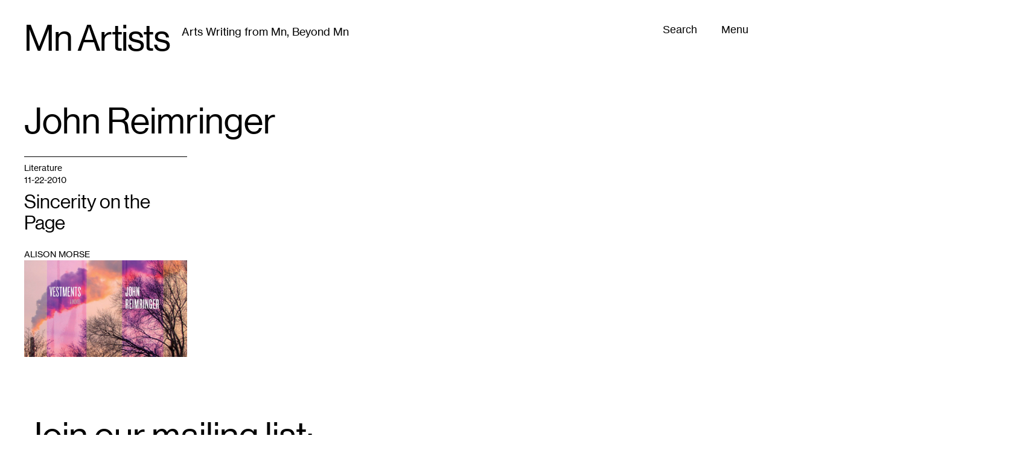

--- FILE ---
content_type: text/javascript
request_url: https://mnartists.walkerart.org/wp-content/themes/mnartists/assets/js/theme.min.js?=1768564731
body_size: 60757
content:
/*! For license information please see theme.min.js.LICENSE.txt */
(()=>{var t,e={596:(t,e,n)=>{"use strict";var i=n(232),o=n.n(i),s=(n(0),function(){o()((function(){var t;document.querySelectorAll(".is-style-carousel").forEach((function(t){if("UL"===t.firstElementChild.tagName)t.classList.add("legacy-carousel");else{var e=t.querySelectorAll(".wp-block-image"),n=document.createElement("div");n.classList.add("carousel-wrapper"),t.prepend(n),e.forEach((function(t){return n.appendChild(t)}))}t.querySelectorAll("figcaption").forEach((function(t,e){t.insertAdjacentHTML("afterbegin",'<span class="cap-count">'.concat(e+1,"</span>"))}))})),o()([".single-post .entry-gallery:not(.slick-initialized)",".is-style-carousel:not(.legacy-carousel):not(.slick-initialized) .carousel-wrapper",".legacy-carousel > ul:not(.slick-initialized)"].join(", ")).each((function(){o()(this).slick({dots:!1,arrows:!0,variableWidth:!0,adaptiveHeight:!0})})),o()(".opps-slider").each((function(){o()(this).slick({dots:!1,arrows:!1,infinite:!0,slidesToShow:2,slidesToScroll:2,autoplay:!0,autoplaySpeed:4e3,speed:1e3})})),r(),s(),o()(window).on("resize",r()),s();var e=document.title,n=window.location.href,i=null===(t=window.navigator)||void 0===t?void 0:t.share;function s(){o()(".blocks").each((function(){var t=o()(this).data("ref");o()('p a[href^="#"]',this).each((function(){var e=o()(this).attr("href")+"-"+t,n=e.substring(1,e.length);o()(this).attr("id")||(o()(this).attr("href","#"+n+"-ref"),o()(this).attr("id","t"+n+"-src"))})),o()(".entry-notes li").each((function(){var e=o()(this).attr("id");o()(this).attr("data-src")||(o()(this).attr("id",e+"-"+t+"-ref"),o()(this).attr("data-src","t"+e+"-"+t+"-src"))})),o()("body").on("click",".entry-notes li",(function(){var t=o()(this).data("src");o()([document.documentElement,document.body]).animate({scrollTop:o()("#"+t).offset().top},0)}))}))}function r(){o()("body:not(.single-post) .marquee").each((function(){var t=o()("span:first-child > span",this).text().trim().split(/\s+/gi).length,e=o()("span:first-child",this)[0].offsetWidth;o()(this).closest(".series-marquee-inner")[0].offsetWidth;t<6&&(t=6);var n=3.5*t,i=5*e+10;o()("a",this).width(i).css("animation-duration",n+"s")})),o()("body.single-post .marquee").each((function(){var t=o()("span:first-child > span",this).text().trim().split(/\s+/gi).length;t<6&&(t=6);var e=10*t,n=15*o()("span:first-child",this)[0].offsetWidth+100;o()("a",this).width(n).css("animation-duration",e+"s")}))}o()(".share-toggle").on("click",(function(t){i?navigator.share({title:e,url:n}):(t.preventDefault(),o()(".share-links").toggleClass("is-active"))}))}))});new Set;const r="undefined"!=typeof window?window:"undefined"!=typeof globalThis?globalThis:global;class a{_listeners="WeakMap"in r?new WeakMap:void 0;_observer=void 0;options;constructor(t){this.options=t}observe(t,e){return this._listeners.set(t,e),this._getObserver().observe(t,this.options),()=>{this._listeners.delete(t),this._observer.unobserve(t)}}_getObserver(){return this._observer??(this._observer=new ResizeObserver((t=>{for(const e of t)a.entries.set(e.target,e),this._listeners.get(e.target)?.(e)})))}}a.entries="WeakMap"in r?new WeakMap:void 0;let l=!1;function c(t,e){t.appendChild(e)}function d(t,e,n){t.insertBefore(e,n||null)}function u(t){t.parentNode&&t.parentNode.removeChild(t)}function h(t,e){for(let n=0;n<t.length;n+=1)t[n]&&t[n].d(e)}function p(t){return document.createElement(t)}function f(t){return document.createElementNS("http://www.w3.org/2000/svg",t)}function g(t){return document.createTextNode(t)}function m(){return g(" ")}function w(){return g("")}function v(t,e,n,i){return t.addEventListener(e,n,i),()=>t.removeEventListener(e,n,i)}function y(t,e,n){null==n?t.removeAttribute(e):t.getAttribute(e)!==n&&t.setAttribute(e,n)}function b(t,e,n){const i=new Set;for(let e=0;e<t.length;e+=1)t[e].checked&&i.add(t[e].__value);return n||i.delete(e),Array.from(i)}function k(t){let e;return{p(...n){e=n,e.forEach((e=>t.push(e)))},r(){e.forEach((e=>t.splice(t.indexOf(e),1)))}}}function $(t,e){e=""+e,t.data!==e&&(t.data=e)}function S(t,e){t.value=null==e?"":e}function x(t,e,n){for(let n=0;n<t.options.length;n+=1){const i=t.options[n];if(i.__value===e)return void(i.selected=!0)}n&&void 0===e||(t.selectedIndex=-1)}function T(t,e,n){t.classList.toggle(e,!!n)}class C{is_svg=!1;e=void 0;n=void 0;t=void 0;a=void 0;constructor(t=!1){this.is_svg=t,this.e=this.n=null}c(t){this.h(t)}m(t,e,n=null){this.e||(this.is_svg?this.e=f(e.nodeName):this.e=p(11===e.nodeType?"TEMPLATE":e.nodeName),this.t="TEMPLATE"!==e.tagName?e:e.content,this.c(t)),this.i(n)}h(t){this.e.innerHTML=t,this.n=Array.from("TEMPLATE"===this.e.nodeName?this.e.content.childNodes:this.e.childNodes)}i(t){for(let e=0;e<this.n.length;e+=1)d(this.t,this.n[e],t)}p(t){this.d(),this.h(t),this.i(this.a)}d(){this.n.forEach(u)}}new Map;function P(){}function M(t){return t()}function E(){return Object.create(null)}function _(t){t.forEach(M)}function L(t){return"function"==typeof t}function A(t,e){return t!=t?e==e:t!==e||t&&"object"==typeof t||"function"==typeof t}let O;function H(t,e){return t===e||(O||(O=document.createElement("a")),O.href=e,t===O.href)}let D;function j(t){D=t}function I(){if(!D)throw new Error("Function called outside component initialization");return D}function N(t){I().$$.on_mount.push(t)}const q=[],W=[];let Y=[];const z=[],R=Promise.resolve();let F=!1;function U(){F||(F=!0,R.then(G))}function V(t){Y.push(t)}const B=new Set;let X=0;function G(){if(0!==X)return;const t=D;do{try{for(;X<q.length;){const t=q[X];X++,j(t),Q(t.$$)}}catch(t){throw q.length=0,X=0,t}for(j(null),q.length=0,X=0;W.length;)W.pop()();for(let t=0;t<Y.length;t+=1){const e=Y[t];B.has(e)||(B.add(e),e())}Y.length=0}while(q.length);for(;z.length;)z.pop()();F=!1,B.clear(),j(t)}function Q(t){if(null!==t.fragment){t.update(),_(t.before_update);const e=t.dirty;t.dirty=[-1],t.fragment&&t.fragment.p(t.ctx,e),t.after_update.forEach(V)}}const J=new Set;let K;function Z(){K={r:0,c:[],p:K}}function tt(){K.r||_(K.c),K=K.p}function et(t,e){t&&t.i&&(J.delete(t),t.i(e))}function nt(t,e,n,i){if(t&&t.o){if(J.has(t))return;J.add(t),K.c.push((()=>{J.delete(t),i&&(n&&t.d(1),i())})),t.o(e)}else i&&i()}function it(t){return void 0!==t?.length?t:Array.from(t)}function ot(t,e){nt(t,1,1,(()=>{e.delete(t.key)}))}function st(t,e,n,i,o,s,r,a,l,c,d,u){let h=t.length,p=s.length,f=h;const g={};for(;f--;)g[t[f].key]=f;const m=[],w=new Map,v=new Map,y=[];for(f=p;f--;){const t=u(o,s,f),a=n(t);let l=r.get(a);l?i&&y.push((()=>l.p(t,e))):(l=c(a,t),l.c()),w.set(a,m[f]=l),a in g&&v.set(a,Math.abs(f-g[a]))}const b=new Set,k=new Set;function $(t){et(t,1),t.m(a,d),r.set(t.key,t),d=t.first,p--}for(;h&&p;){const e=m[p-1],n=t[h-1],i=e.key,o=n.key;e===n?(d=e.first,h--,p--):w.has(o)?!r.has(i)||b.has(i)?$(e):k.has(o)?h--:v.get(i)>v.get(o)?(k.add(i),$(e)):(b.add(o),h--):(l(n,r),h--)}for(;h--;){const e=t[h];w.has(e.key)||l(e,r)}for(;p;)$(m[p-1]);return _(y),m}new Set(["allowfullscreen","allowpaymentrequest","async","autofocus","autoplay","checked","controls","default","defer","disabled","formnovalidate","hidden","inert","ismap","loop","multiple","muted","nomodule","novalidate","open","playsinline","readonly","required","reversed","selected"]);let rt;function at(t){t&&t.c()}function lt(t,e,n){const{fragment:i,after_update:o}=t.$$;i&&i.m(e,n),V((()=>{const e=t.$$.on_mount.map(M).filter(L);t.$$.on_destroy?t.$$.on_destroy.push(...e):_(e),t.$$.on_mount=[]})),o.forEach(V)}function ct(t,e){const n=t.$$;null!==n.fragment&&(!function(t){const e=[],n=[];Y.forEach((i=>-1===t.indexOf(i)?e.push(i):n.push(i))),n.forEach((t=>t())),Y=e}(n.after_update),_(n.on_destroy),n.fragment&&n.fragment.d(e),n.on_destroy=n.fragment=null,n.ctx=[])}function dt(t,e,n,i,o,s,r=null,a=[-1]){const c=D;j(t);const d=t.$$={fragment:null,ctx:[],props:s,update:P,not_equal:o,bound:E(),on_mount:[],on_destroy:[],on_disconnect:[],before_update:[],after_update:[],context:new Map(e.context||(c?c.$$.context:[])),callbacks:E(),dirty:a,skip_bound:!1,root:e.target||c.$$.root};r&&r(d.root);let h=!1;if(d.ctx=n?n(t,e.props||{},((e,n,...i)=>{const s=i.length?i[0]:n;return d.ctx&&o(d.ctx[e],d.ctx[e]=s)&&(!d.skip_bound&&d.bound[e]&&d.bound[e](s),h&&function(t,e){-1===t.$$.dirty[0]&&(q.push(t),U(),t.$$.dirty.fill(0)),t.$$.dirty[e/31|0]|=1<<e%31}(t,e)),n})):[],d.update(),h=!0,_(d.before_update),d.fragment=!!i&&i(d.ctx),e.target){if(e.hydrate){l=!0;const t=(p=e.target,Array.from(p.childNodes));d.fragment&&d.fragment.l(t),t.forEach(u)}else d.fragment&&d.fragment.c();e.intro&&et(t.$$.fragment),lt(t,e.target,e.anchor),l=!1,G()}var p;j(c)}function ut(t,e,n,i){const o=n[t]?.type;if(e="Boolean"===o&&"boolean"!=typeof e?null!=e:e,!i||!n[t])return e;if("toAttribute"===i)switch(o){case"Object":case"Array":return null==e?null:JSON.stringify(e);case"Boolean":return e?"":null;case"Number":return null==e?null:e;default:return e}else switch(o){case"Object":case"Array":return e&&JSON.parse(e);case"Boolean":default:return e;case"Number":return null!=e?+e:e}}"function"==typeof HTMLElement&&(rt=class extends HTMLElement{$$ctor;$$s;$$c;$$cn=!1;$$d={};$$r=!1;$$p_d={};$$l={};$$l_u=new Map;constructor(t,e,n){super(),this.$$ctor=t,this.$$s=e,n&&this.attachShadow({mode:"open"})}addEventListener(t,e,n){if(this.$$l[t]=this.$$l[t]||[],this.$$l[t].push(e),this.$$c){const n=this.$$c.$on(t,e);this.$$l_u.set(e,n)}super.addEventListener(t,e,n)}removeEventListener(t,e,n){if(super.removeEventListener(t,e,n),this.$$c){const t=this.$$l_u.get(e);t&&(t(),this.$$l_u.delete(e))}}async connectedCallback(){if(this.$$cn=!0,!this.$$c){if(await Promise.resolve(),!this.$$cn)return;function t(t){return()=>{let e;return{c:function(){e=p("slot"),"default"!==t&&y(e,"name",t)},m:function(t,n){d(t,e,n)},d:function(t){t&&u(e)}}}}const e={},n=function(t){const e={};return t.childNodes.forEach((t=>{e[t.slot||"default"]=!0})),e}(this);for(const o of this.$$s)o in n&&(e[o]=[t(o)]);for(const s of this.attributes){const r=this.$$g_p(s.name);r in this.$$d||(this.$$d[r]=ut(r,s.value,this.$$p_d,"toProp"))}for(const a in this.$$p_d)a in this.$$d||void 0===this[a]||(this.$$d[a]=this[a],delete this[a]);this.$$c=new this.$$ctor({target:this.shadowRoot||this,props:{...this.$$d,$$slots:e,$$scope:{ctx:[]}}});const i=()=>{this.$$r=!0;for(const t in this.$$p_d)if(this.$$d[t]=this.$$c.$$.ctx[this.$$c.$$.props[t]],this.$$p_d[t].reflect){const e=ut(t,this.$$d[t],this.$$p_d,"toAttribute");null==e?this.removeAttribute(this.$$p_d[t].attribute||t):this.setAttribute(this.$$p_d[t].attribute||t,e)}this.$$r=!1};this.$$c.$$.after_update.push(i),i();for(const l in this.$$l)for(const c of this.$$l[l]){const h=this.$$c.$on(l,c);this.$$l_u.set(c,h)}this.$$l={}}}attributeChangedCallback(t,e,n){this.$$r||(t=this.$$g_p(t),this.$$d[t]=ut(t,n,this.$$p_d,"toProp"),this.$$c?.$set({[t]:this.$$d[t]}))}disconnectedCallback(){this.$$cn=!1,Promise.resolve().then((()=>{this.$$cn||(this.$$c.$destroy(),this.$$c=void 0)}))}$$g_p(t){return Object.keys(this.$$p_d).find((e=>this.$$p_d[e].attribute===t||!this.$$p_d[e].attribute&&e.toLowerCase()===t))||t}});class ht{$$=void 0;$$set=void 0;$destroy(){ct(this,1),this.$destroy=P}$on(t,e){if(!L(e))return P;const n=this.$$.callbacks[t]||(this.$$.callbacks[t]=[]);return n.push(e),()=>{const t=n.indexOf(e);-1!==t&&n.splice(t,1)}}$set(t){var e;this.$$set&&(e=t,0!==Object.keys(e).length)&&(this.$$.skip_bound=!0,this.$$set(t),this.$$.skip_bound=!1)}}function pt(t){return Array.isArray?Array.isArray(t):"[object Array]"===$t(t)}"undefined"!=typeof window&&(window.__svelte||(window.__svelte={v:new Set})).v.add("4");const ft=1/0;function gt(t){return null==t?"":function(t){if("string"==typeof t)return t;let e=t+"";return"0"==e&&1/t==-ft?"-0":e}(t)}function mt(t){return"string"==typeof t}function wt(t){return"number"==typeof t}function vt(t){return!0===t||!1===t||function(t){return yt(t)&&null!==t}(t)&&"[object Boolean]"==$t(t)}function yt(t){return"object"==typeof t}function bt(t){return null!=t}function kt(t){return!t.trim().length}function $t(t){return null==t?void 0===t?"[object Undefined]":"[object Null]":Object.prototype.toString.call(t)}const St=t=>`Missing ${t} property in key`,xt=t=>`Property 'weight' in key '${t}' must be a positive integer`,Tt=Object.prototype.hasOwnProperty;class Ct{constructor(t){this._keys=[],this._keyMap={};let e=0;t.forEach((t=>{let n=Pt(t);this._keys.push(n),this._keyMap[n.id]=n,e+=n.weight})),this._keys.forEach((t=>{t.weight/=e}))}get(t){return this._keyMap[t]}keys(){return this._keys}toJSON(){return JSON.stringify(this._keys)}}function Pt(t){let e=null,n=null,i=null,o=1,s=null;if(mt(t)||pt(t))i=t,e=Mt(t),n=Et(t);else{if(!Tt.call(t,"name"))throw new Error(St("name"));const r=t.name;if(i=r,Tt.call(t,"weight")&&(o=t.weight,o<=0))throw new Error(xt(r));e=Mt(r),n=Et(r),s=t.getFn}return{path:e,id:n,weight:o,src:i,getFn:s}}function Mt(t){return pt(t)?t:t.split(".")}function Et(t){return pt(t)?t.join("."):t}const _t={useExtendedSearch:!1,getFn:function(t,e){let n=[],i=!1;const o=(t,e,s)=>{if(bt(t))if(e[s]){const r=t[e[s]];if(!bt(r))return;if(s===e.length-1&&(mt(r)||wt(r)||vt(r)))n.push(gt(r));else if(pt(r)){i=!0;for(let t=0,n=r.length;t<n;t+=1)o(r[t],e,s+1)}else e.length&&o(r,e,s+1)}else n.push(t)};return o(t,mt(e)?e.split("."):e,0),i?n:n[0]},ignoreLocation:!1,ignoreFieldNorm:!1,fieldNormWeight:1};var Lt={isCaseSensitive:!1,includeScore:!1,keys:[],shouldSort:!0,sortFn:(t,e)=>t.score===e.score?t.idx<e.idx?-1:1:t.score<e.score?-1:1,includeMatches:!1,findAllMatches:!1,minMatchCharLength:1,location:0,threshold:.6,distance:100,..._t};const At=/[^ ]+/g;class Ot{constructor({getFn:t=Lt.getFn,fieldNormWeight:e=Lt.fieldNormWeight}={}){this.norm=function(t=1,e=3){const n=new Map,i=Math.pow(10,e);return{get(e){const o=e.match(At).length;if(n.has(o))return n.get(o);const s=1/Math.pow(o,.5*t),r=parseFloat(Math.round(s*i)/i);return n.set(o,r),r},clear(){n.clear()}}}(e,3),this.getFn=t,this.isCreated=!1,this.setIndexRecords()}setSources(t=[]){this.docs=t}setIndexRecords(t=[]){this.records=t}setKeys(t=[]){this.keys=t,this._keysMap={},t.forEach(((t,e)=>{this._keysMap[t.id]=e}))}create(){!this.isCreated&&this.docs.length&&(this.isCreated=!0,mt(this.docs[0])?this.docs.forEach(((t,e)=>{this._addString(t,e)})):this.docs.forEach(((t,e)=>{this._addObject(t,e)})),this.norm.clear())}add(t){const e=this.size();mt(t)?this._addString(t,e):this._addObject(t,e)}removeAt(t){this.records.splice(t,1);for(let e=t,n=this.size();e<n;e+=1)this.records[e].i-=1}getValueForItemAtKeyId(t,e){return t[this._keysMap[e]]}size(){return this.records.length}_addString(t,e){if(!bt(t)||kt(t))return;let n={v:t,i:e,n:this.norm.get(t)};this.records.push(n)}_addObject(t,e){let n={i:e,$:{}};this.keys.forEach(((e,i)=>{let o=e.getFn?e.getFn(t):this.getFn(t,e.path);if(bt(o))if(pt(o)){let t=[];const e=[{nestedArrIndex:-1,value:o}];for(;e.length;){const{nestedArrIndex:n,value:i}=e.pop();if(bt(i))if(mt(i)&&!kt(i)){let e={v:i,i:n,n:this.norm.get(i)};t.push(e)}else pt(i)&&i.forEach(((t,n)=>{e.push({nestedArrIndex:n,value:t})}))}n.$[i]=t}else if(mt(o)&&!kt(o)){let t={v:o,n:this.norm.get(o)};n.$[i]=t}})),this.records.push(n)}toJSON(){return{keys:this.keys,records:this.records}}}function Ht(t,e,{getFn:n=Lt.getFn,fieldNormWeight:i=Lt.fieldNormWeight}={}){const o=new Ot({getFn:n,fieldNormWeight:i});return o.setKeys(t.map(Pt)),o.setSources(e),o.create(),o}function Dt(t,{errors:e=0,currentLocation:n=0,expectedLocation:i=0,distance:o=Lt.distance,ignoreLocation:s=Lt.ignoreLocation}={}){const r=e/t.length;if(s)return r;const a=Math.abs(i-n);return o?r+a/o:a?1:r}const jt=32;function It(t,e,n,{location:i=Lt.location,distance:o=Lt.distance,threshold:s=Lt.threshold,findAllMatches:r=Lt.findAllMatches,minMatchCharLength:a=Lt.minMatchCharLength,includeMatches:l=Lt.includeMatches,ignoreLocation:c=Lt.ignoreLocation}={}){if(e.length>jt)throw new Error(`Pattern length exceeds max of ${jt}.`);const d=e.length,u=t.length,h=Math.max(0,Math.min(i,u));let p=s,f=h;const g=a>1||l,m=g?Array(u):[];let w;for(;(w=t.indexOf(e,f))>-1;){let t=Dt(e,{currentLocation:w,expectedLocation:h,distance:o,ignoreLocation:c});if(p=Math.min(t,p),f=w+d,g){let t=0;for(;t<d;)m[w+t]=1,t+=1}}f=-1;let v=[],y=1,b=d+u;const k=1<<d-1;for(let i=0;i<d;i+=1){let s=0,a=b;for(;s<a;){Dt(e,{errors:i,currentLocation:h+a,expectedLocation:h,distance:o,ignoreLocation:c})<=p?s=a:b=a,a=Math.floor((b-s)/2+s)}b=a;let l=Math.max(1,h-a+1),w=r?u:Math.min(h+a,u)+d,$=Array(w+2);$[w+1]=(1<<i)-1;for(let s=w;s>=l;s-=1){let r=s-1,a=n[t.charAt(r)];if(g&&(m[r]=+!!a),$[s]=($[s+1]<<1|1)&a,i&&($[s]|=(v[s+1]|v[s])<<1|1|v[s+1]),$[s]&k&&(y=Dt(e,{errors:i,currentLocation:r,expectedLocation:h,distance:o,ignoreLocation:c}),y<=p)){if(p=y,f=r,f<=h)break;l=Math.max(1,2*h-f)}}if(Dt(e,{errors:i+1,currentLocation:h,expectedLocation:h,distance:o,ignoreLocation:c})>p)break;v=$}const $={isMatch:f>=0,score:Math.max(.001,y)};if(g){const t=function(t=[],e=Lt.minMatchCharLength){let n=[],i=-1,o=-1,s=0;for(let r=t.length;s<r;s+=1){let r=t[s];r&&-1===i?i=s:r||-1===i||(o=s-1,o-i+1>=e&&n.push([i,o]),i=-1)}return t[s-1]&&s-i>=e&&n.push([i,s-1]),n}(m,a);t.length?l&&($.indices=t):$.isMatch=!1}return $}function Nt(t){let e={};for(let n=0,i=t.length;n<i;n+=1){const o=t.charAt(n);e[o]=(e[o]||0)|1<<i-n-1}return e}class qt{constructor(t,{location:e=Lt.location,threshold:n=Lt.threshold,distance:i=Lt.distance,includeMatches:o=Lt.includeMatches,findAllMatches:s=Lt.findAllMatches,minMatchCharLength:r=Lt.minMatchCharLength,isCaseSensitive:a=Lt.isCaseSensitive,ignoreLocation:l=Lt.ignoreLocation}={}){if(this.options={location:e,threshold:n,distance:i,includeMatches:o,findAllMatches:s,minMatchCharLength:r,isCaseSensitive:a,ignoreLocation:l},this.pattern=a?t:t.toLowerCase(),this.chunks=[],!this.pattern.length)return;const c=(t,e)=>{this.chunks.push({pattern:t,alphabet:Nt(t),startIndex:e})},d=this.pattern.length;if(d>jt){let t=0;const e=d%jt,n=d-e;for(;t<n;)c(this.pattern.substr(t,jt),t),t+=jt;if(e){const t=d-jt;c(this.pattern.substr(t),t)}}else c(this.pattern,0)}searchIn(t){const{isCaseSensitive:e,includeMatches:n}=this.options;if(e||(t=t.toLowerCase()),this.pattern===t){let e={isMatch:!0,score:0};return n&&(e.indices=[[0,t.length-1]]),e}const{location:i,distance:o,threshold:s,findAllMatches:r,minMatchCharLength:a,ignoreLocation:l}=this.options;let c=[],d=0,u=!1;this.chunks.forEach((({pattern:e,alphabet:h,startIndex:p})=>{const{isMatch:f,score:g,indices:m}=It(t,e,h,{location:i+p,distance:o,threshold:s,findAllMatches:r,minMatchCharLength:a,includeMatches:n,ignoreLocation:l});f&&(u=!0),d+=g,f&&m&&(c=[...c,...m])}));let h={isMatch:u,score:u?d/this.chunks.length:1};return u&&n&&(h.indices=c),h}}class Wt{constructor(t){this.pattern=t}static isMultiMatch(t){return Yt(t,this.multiRegex)}static isSingleMatch(t){return Yt(t,this.singleRegex)}search(){}}function Yt(t,e){const n=t.match(e);return n?n[1]:null}class zt extends Wt{constructor(t,{location:e=Lt.location,threshold:n=Lt.threshold,distance:i=Lt.distance,includeMatches:o=Lt.includeMatches,findAllMatches:s=Lt.findAllMatches,minMatchCharLength:r=Lt.minMatchCharLength,isCaseSensitive:a=Lt.isCaseSensitive,ignoreLocation:l=Lt.ignoreLocation}={}){super(t),this._bitapSearch=new qt(t,{location:e,threshold:n,distance:i,includeMatches:o,findAllMatches:s,minMatchCharLength:r,isCaseSensitive:a,ignoreLocation:l})}static get type(){return"fuzzy"}static get multiRegex(){return/^"(.*)"$/}static get singleRegex(){return/^(.*)$/}search(t){return this._bitapSearch.searchIn(t)}}class Rt extends Wt{constructor(t){super(t)}static get type(){return"include"}static get multiRegex(){return/^'"(.*)"$/}static get singleRegex(){return/^'(.*)$/}search(t){let e,n=0;const i=[],o=this.pattern.length;for(;(e=t.indexOf(this.pattern,n))>-1;)n=e+o,i.push([e,n-1]);const s=!!i.length;return{isMatch:s,score:s?0:1,indices:i}}}const Ft=[class extends Wt{constructor(t){super(t)}static get type(){return"exact"}static get multiRegex(){return/^="(.*)"$/}static get singleRegex(){return/^=(.*)$/}search(t){const e=t===this.pattern;return{isMatch:e,score:e?0:1,indices:[0,this.pattern.length-1]}}},Rt,class extends Wt{constructor(t){super(t)}static get type(){return"prefix-exact"}static get multiRegex(){return/^\^"(.*)"$/}static get singleRegex(){return/^\^(.*)$/}search(t){const e=t.startsWith(this.pattern);return{isMatch:e,score:e?0:1,indices:[0,this.pattern.length-1]}}},class extends Wt{constructor(t){super(t)}static get type(){return"inverse-prefix-exact"}static get multiRegex(){return/^!\^"(.*)"$/}static get singleRegex(){return/^!\^(.*)$/}search(t){const e=!t.startsWith(this.pattern);return{isMatch:e,score:e?0:1,indices:[0,t.length-1]}}},class extends Wt{constructor(t){super(t)}static get type(){return"inverse-suffix-exact"}static get multiRegex(){return/^!"(.*)"\$$/}static get singleRegex(){return/^!(.*)\$$/}search(t){const e=!t.endsWith(this.pattern);return{isMatch:e,score:e?0:1,indices:[0,t.length-1]}}},class extends Wt{constructor(t){super(t)}static get type(){return"suffix-exact"}static get multiRegex(){return/^"(.*)"\$$/}static get singleRegex(){return/^(.*)\$$/}search(t){const e=t.endsWith(this.pattern);return{isMatch:e,score:e?0:1,indices:[t.length-this.pattern.length,t.length-1]}}},class extends Wt{constructor(t){super(t)}static get type(){return"inverse-exact"}static get multiRegex(){return/^!"(.*)"$/}static get singleRegex(){return/^!(.*)$/}search(t){const e=-1===t.indexOf(this.pattern);return{isMatch:e,score:e?0:1,indices:[0,t.length-1]}}},zt],Ut=Ft.length,Vt=/ +(?=(?:[^\"]*\"[^\"]*\")*[^\"]*$)/;const Bt=new Set([zt.type,Rt.type]);class Xt{constructor(t,{isCaseSensitive:e=Lt.isCaseSensitive,includeMatches:n=Lt.includeMatches,minMatchCharLength:i=Lt.minMatchCharLength,ignoreLocation:o=Lt.ignoreLocation,findAllMatches:s=Lt.findAllMatches,location:r=Lt.location,threshold:a=Lt.threshold,distance:l=Lt.distance}={}){this.query=null,this.options={isCaseSensitive:e,includeMatches:n,minMatchCharLength:i,findAllMatches:s,ignoreLocation:o,location:r,threshold:a,distance:l},this.pattern=e?t:t.toLowerCase(),this.query=function(t,e={}){return t.split("|").map((t=>{let n=t.trim().split(Vt).filter((t=>t&&!!t.trim())),i=[];for(let t=0,o=n.length;t<o;t+=1){const o=n[t];let s=!1,r=-1;for(;!s&&++r<Ut;){const t=Ft[r];let n=t.isMultiMatch(o);n&&(i.push(new t(n,e)),s=!0)}if(!s)for(r=-1;++r<Ut;){const t=Ft[r];let n=t.isSingleMatch(o);if(n){i.push(new t(n,e));break}}}return i}))}(this.pattern,this.options)}static condition(t,e){return e.useExtendedSearch}searchIn(t){const e=this.query;if(!e)return{isMatch:!1,score:1};const{includeMatches:n,isCaseSensitive:i}=this.options;t=i?t:t.toLowerCase();let o=0,s=[],r=0;for(let i=0,a=e.length;i<a;i+=1){const a=e[i];s.length=0,o=0;for(let e=0,i=a.length;e<i;e+=1){const i=a[e],{isMatch:l,indices:c,score:d}=i.search(t);if(!l){r=0,o=0,s.length=0;break}if(o+=1,r+=d,n){const t=i.constructor.type;Bt.has(t)?s=[...s,...c]:s.push(c)}}if(o){let t={isMatch:!0,score:r/o};return n&&(t.indices=s),t}}return{isMatch:!1,score:1}}}const Gt=[];function Qt(t,e){for(let n=0,i=Gt.length;n<i;n+=1){let i=Gt[n];if(i.condition(t,e))return new i(t,e)}return new qt(t,e)}const Jt="$and",Kt="$or",Zt="$path",te="$val",ee=t=>!(!t[Jt]&&!t[Kt]),ne=t=>({[Jt]:Object.keys(t).map((e=>({[e]:t[e]})))});function ie(t,e,{auto:n=!0}={}){const i=t=>{let o=Object.keys(t);const s=(t=>!!t[Zt])(t);if(!s&&o.length>1&&!ee(t))return i(ne(t));if((t=>!pt(t)&&yt(t)&&!ee(t))(t)){const i=s?t[Zt]:o[0],r=s?t[te]:t[i];if(!mt(r))throw new Error((t=>`Invalid value for key ${t}`)(i));const a={keyId:Et(i),pattern:r};return n&&(a.searcher=Qt(r,e)),a}let r={children:[],operator:o[0]};return o.forEach((e=>{const n=t[e];pt(n)&&n.forEach((t=>{r.children.push(i(t))}))})),r};return ee(t)||(t=ne(t)),i(t)}function oe(t,e){const n=t.matches;e.matches=[],bt(n)&&n.forEach((t=>{if(!bt(t.indices)||!t.indices.length)return;const{indices:n,value:i}=t;let o={indices:n,value:i};t.key&&(o.key=t.key.src),t.idx>-1&&(o.refIndex=t.idx),e.matches.push(o)}))}function se(t,e){e.score=t.score}class re{constructor(t,e={},n){this.options={...Lt,...e},this.options.useExtendedSearch,this._keyStore=new Ct(this.options.keys),this.setCollection(t,n)}setCollection(t,e){if(this._docs=t,e&&!(e instanceof Ot))throw new Error("Incorrect 'index' type");this._myIndex=e||Ht(this.options.keys,this._docs,{getFn:this.options.getFn,fieldNormWeight:this.options.fieldNormWeight})}add(t){bt(t)&&(this._docs.push(t),this._myIndex.add(t))}remove(t=(()=>!1)){const e=[];for(let n=0,i=this._docs.length;n<i;n+=1){const o=this._docs[n];t(o,n)&&(this.removeAt(n),n-=1,i-=1,e.push(o))}return e}removeAt(t){this._docs.splice(t,1),this._myIndex.removeAt(t)}getIndex(){return this._myIndex}search(t,{limit:e=-1}={}){const{includeMatches:n,includeScore:i,shouldSort:o,sortFn:s,ignoreFieldNorm:r}=this.options;let a=mt(t)?mt(this._docs[0])?this._searchStringList(t):this._searchObjectList(t):this._searchLogical(t);return function(t,{ignoreFieldNorm:e=Lt.ignoreFieldNorm}){t.forEach((t=>{let n=1;t.matches.forEach((({key:t,norm:i,score:o})=>{const s=t?t.weight:null;n*=Math.pow(0===o&&s?Number.EPSILON:o,(s||1)*(e?1:i))})),t.score=n}))}(a,{ignoreFieldNorm:r}),o&&a.sort(s),wt(e)&&e>-1&&(a=a.slice(0,e)),function(t,e,{includeMatches:n=Lt.includeMatches,includeScore:i=Lt.includeScore}={}){const o=[];return n&&o.push(oe),i&&o.push(se),t.map((t=>{const{idx:n}=t,i={item:e[n],refIndex:n};return o.length&&o.forEach((e=>{e(t,i)})),i}))}(a,this._docs,{includeMatches:n,includeScore:i})}_searchStringList(t){const e=Qt(t,this.options),{records:n}=this._myIndex,i=[];return n.forEach((({v:t,i:n,n:o})=>{if(!bt(t))return;const{isMatch:s,score:r,indices:a}=e.searchIn(t);s&&i.push({item:t,idx:n,matches:[{score:r,value:t,norm:o,indices:a}]})})),i}_searchLogical(t){const e=ie(t,this.options),n=(t,e,i)=>{if(!t.children){const{keyId:n,searcher:o}=t,s=this._findMatches({key:this._keyStore.get(n),value:this._myIndex.getValueForItemAtKeyId(e,n),searcher:o});return s&&s.length?[{idx:i,item:e,matches:s}]:[]}const o=[];for(let s=0,r=t.children.length;s<r;s+=1){const r=t.children[s],a=n(r,e,i);if(a.length)o.push(...a);else if(t.operator===Jt)return[]}return o},i=this._myIndex.records,o={},s=[];return i.forEach((({$:t,i})=>{if(bt(t)){let r=n(e,t,i);r.length&&(o[i]||(o[i]={idx:i,item:t,matches:[]},s.push(o[i])),r.forEach((({matches:t})=>{o[i].matches.push(...t)})))}})),s}_searchObjectList(t){const e=Qt(t,this.options),{keys:n,records:i}=this._myIndex,o=[];return i.forEach((({$:t,i})=>{if(!bt(t))return;let s=[];n.forEach(((n,i)=>{s.push(...this._findMatches({key:n,value:t[i],searcher:e}))})),s.length&&o.push({idx:i,item:t,matches:s})})),o}_findMatches({key:t,value:e,searcher:n}){if(!bt(e))return[];let i=[];if(pt(e))e.forEach((({v:e,i:o,n:s})=>{if(!bt(e))return;const{isMatch:r,score:a,indices:l}=n.searchIn(e);r&&i.push({score:a,key:t,value:e,idx:o,norm:s,indices:l})}));else{const{v:o,n:s}=e,{isMatch:r,score:a,indices:l}=n.searchIn(o);r&&i.push({score:a,key:t,value:o,norm:s,indices:l})}return i}}function ae(t){return ae="function"==typeof Symbol&&"symbol"==typeof Symbol.iterator?function(t){return typeof t}:function(t){return t&&"function"==typeof Symbol&&t.constructor===Symbol&&t!==Symbol.prototype?"symbol":typeof t},ae(t)}function le(){le=function(){return e};var t,e={},n=Object.prototype,i=n.hasOwnProperty,o=Object.defineProperty||function(t,e,n){t[e]=n.value},s="function"==typeof Symbol?Symbol:{},r=s.iterator||"@@iterator",a=s.asyncIterator||"@@asyncIterator",l=s.toStringTag||"@@toStringTag";function c(t,e,n){return Object.defineProperty(t,e,{value:n,enumerable:!0,configurable:!0,writable:!0}),t[e]}try{c({},"")}catch(t){c=function(t,e,n){return t[e]=n}}function d(t,e,n,i){var s=e&&e.prototype instanceof w?e:w,r=Object.create(s.prototype),a=new _(i||[]);return o(r,"_invoke",{value:C(t,n,a)}),r}function u(t,e,n){try{return{type:"normal",arg:t.call(e,n)}}catch(t){return{type:"throw",arg:t}}}e.wrap=d;var h="suspendedStart",p="suspendedYield",f="executing",g="completed",m={};function w(){}function v(){}function y(){}var b={};c(b,r,(function(){return this}));var k=Object.getPrototypeOf,$=k&&k(k(L([])));$&&$!==n&&i.call($,r)&&(b=$);var S=y.prototype=w.prototype=Object.create(b);function x(t){["next","throw","return"].forEach((function(e){c(t,e,(function(t){return this._invoke(e,t)}))}))}function T(t,e){function n(o,s,r,a){var l=u(t[o],t,s);if("throw"!==l.type){var c=l.arg,d=c.value;return d&&"object"==ae(d)&&i.call(d,"__await")?e.resolve(d.__await).then((function(t){n("next",t,r,a)}),(function(t){n("throw",t,r,a)})):e.resolve(d).then((function(t){c.value=t,r(c)}),(function(t){return n("throw",t,r,a)}))}a(l.arg)}var s;o(this,"_invoke",{value:function(t,i){function o(){return new e((function(e,o){n(t,i,e,o)}))}return s=s?s.then(o,o):o()}})}function C(e,n,i){var o=h;return function(s,r){if(o===f)throw new Error("Generator is already running");if(o===g){if("throw"===s)throw r;return{value:t,done:!0}}for(i.method=s,i.arg=r;;){var a=i.delegate;if(a){var l=P(a,i);if(l){if(l===m)continue;return l}}if("next"===i.method)i.sent=i._sent=i.arg;else if("throw"===i.method){if(o===h)throw o=g,i.arg;i.dispatchException(i.arg)}else"return"===i.method&&i.abrupt("return",i.arg);o=f;var c=u(e,n,i);if("normal"===c.type){if(o=i.done?g:p,c.arg===m)continue;return{value:c.arg,done:i.done}}"throw"===c.type&&(o=g,i.method="throw",i.arg=c.arg)}}}function P(e,n){var i=n.method,o=e.iterator[i];if(o===t)return n.delegate=null,"throw"===i&&e.iterator.return&&(n.method="return",n.arg=t,P(e,n),"throw"===n.method)||"return"!==i&&(n.method="throw",n.arg=new TypeError("The iterator does not provide a '"+i+"' method")),m;var s=u(o,e.iterator,n.arg);if("throw"===s.type)return n.method="throw",n.arg=s.arg,n.delegate=null,m;var r=s.arg;return r?r.done?(n[e.resultName]=r.value,n.next=e.nextLoc,"return"!==n.method&&(n.method="next",n.arg=t),n.delegate=null,m):r:(n.method="throw",n.arg=new TypeError("iterator result is not an object"),n.delegate=null,m)}function M(t){var e={tryLoc:t[0]};1 in t&&(e.catchLoc=t[1]),2 in t&&(e.finallyLoc=t[2],e.afterLoc=t[3]),this.tryEntries.push(e)}function E(t){var e=t.completion||{};e.type="normal",delete e.arg,t.completion=e}function _(t){this.tryEntries=[{tryLoc:"root"}],t.forEach(M,this),this.reset(!0)}function L(e){if(e||""===e){var n=e[r];if(n)return n.call(e);if("function"==typeof e.next)return e;if(!isNaN(e.length)){var o=-1,s=function n(){for(;++o<e.length;)if(i.call(e,o))return n.value=e[o],n.done=!1,n;return n.value=t,n.done=!0,n};return s.next=s}}throw new TypeError(ae(e)+" is not iterable")}return v.prototype=y,o(S,"constructor",{value:y,configurable:!0}),o(y,"constructor",{value:v,configurable:!0}),v.displayName=c(y,l,"GeneratorFunction"),e.isGeneratorFunction=function(t){var e="function"==typeof t&&t.constructor;return!!e&&(e===v||"GeneratorFunction"===(e.displayName||e.name))},e.mark=function(t){return Object.setPrototypeOf?Object.setPrototypeOf(t,y):(t.__proto__=y,c(t,l,"GeneratorFunction")),t.prototype=Object.create(S),t},e.awrap=function(t){return{__await:t}},x(T.prototype),c(T.prototype,a,(function(){return this})),e.AsyncIterator=T,e.async=function(t,n,i,o,s){void 0===s&&(s=Promise);var r=new T(d(t,n,i,o),s);return e.isGeneratorFunction(n)?r:r.next().then((function(t){return t.done?t.value:r.next()}))},x(S),c(S,l,"Generator"),c(S,r,(function(){return this})),c(S,"toString",(function(){return"[object Generator]"})),e.keys=function(t){var e=Object(t),n=[];for(var i in e)n.push(i);return n.reverse(),function t(){for(;n.length;){var i=n.pop();if(i in e)return t.value=i,t.done=!1,t}return t.done=!0,t}},e.values=L,_.prototype={constructor:_,reset:function(e){if(this.prev=0,this.next=0,this.sent=this._sent=t,this.done=!1,this.delegate=null,this.method="next",this.arg=t,this.tryEntries.forEach(E),!e)for(var n in this)"t"===n.charAt(0)&&i.call(this,n)&&!isNaN(+n.slice(1))&&(this[n]=t)},stop:function(){this.done=!0;var t=this.tryEntries[0].completion;if("throw"===t.type)throw t.arg;return this.rval},dispatchException:function(e){if(this.done)throw e;var n=this;function o(i,o){return a.type="throw",a.arg=e,n.next=i,o&&(n.method="next",n.arg=t),!!o}for(var s=this.tryEntries.length-1;s>=0;--s){var r=this.tryEntries[s],a=r.completion;if("root"===r.tryLoc)return o("end");if(r.tryLoc<=this.prev){var l=i.call(r,"catchLoc"),c=i.call(r,"finallyLoc");if(l&&c){if(this.prev<r.catchLoc)return o(r.catchLoc,!0);if(this.prev<r.finallyLoc)return o(r.finallyLoc)}else if(l){if(this.prev<r.catchLoc)return o(r.catchLoc,!0)}else{if(!c)throw new Error("try statement without catch or finally");if(this.prev<r.finallyLoc)return o(r.finallyLoc)}}}},abrupt:function(t,e){for(var n=this.tryEntries.length-1;n>=0;--n){var o=this.tryEntries[n];if(o.tryLoc<=this.prev&&i.call(o,"finallyLoc")&&this.prev<o.finallyLoc){var s=o;break}}s&&("break"===t||"continue"===t)&&s.tryLoc<=e&&e<=s.finallyLoc&&(s=null);var r=s?s.completion:{};return r.type=t,r.arg=e,s?(this.method="next",this.next=s.finallyLoc,m):this.complete(r)},complete:function(t,e){if("throw"===t.type)throw t.arg;return"break"===t.type||"continue"===t.type?this.next=t.arg:"return"===t.type?(this.rval=this.arg=t.arg,this.method="return",this.next="end"):"normal"===t.type&&e&&(this.next=e),m},finish:function(t){for(var e=this.tryEntries.length-1;e>=0;--e){var n=this.tryEntries[e];if(n.finallyLoc===t)return this.complete(n.completion,n.afterLoc),E(n),m}},catch:function(t){for(var e=this.tryEntries.length-1;e>=0;--e){var n=this.tryEntries[e];if(n.tryLoc===t){var i=n.completion;if("throw"===i.type){var o=i.arg;E(n)}return o}}throw new Error("illegal catch attempt")},delegateYield:function(e,n,i){return this.delegate={iterator:L(e),resultName:n,nextLoc:i},"next"===this.method&&(this.arg=t),m}},e}function ce(t,e,n,i,o,s,r){try{var a=t[s](r),l=a.value}catch(t){return void n(t)}a.done?e(l):Promise.resolve(l).then(i,o)}function de(t){return function(){var e=this,n=arguments;return new Promise((function(i,o){var s=t.apply(e,n);function r(t){ce(s,i,o,r,a,"next",t)}function a(t){ce(s,i,o,r,a,"throw",t)}r(void 0)}))}}re.version="7.0.0",re.createIndex=Ht,re.parseIndex=function(t,{getFn:e=Lt.getFn,fieldNormWeight:n=Lt.fieldNormWeight}={}){const{keys:i,records:o}=t,s=new Ot({getFn:e,fieldNormWeight:n});return s.setKeys(i),s.setIndexRecords(o),s},re.config=Lt,re.parseQuery=ie,function(...t){Gt.push(...t)}(Xt);var ue="/wp-json/du/v1/search",he="/wp-json/du/v1/opportunities",pe=function(){var t=de(le().mark((function t(e){var n,i,o;return le().wrap((function(t){for(;;)switch(t.prev=t.next){case 0:return n=e.callback,t.next=3,fetch("".concat(ue,"?page=1"));case 3:return i=t.sent,t.next=6,i.json();case 6:return o=t.sent,n&&n(o),t.abrupt("return",o);case 9:case"end":return t.stop()}}),t)})));return function(e){return t.apply(this,arguments)}}(),fe=function(){var t=de(le().mark((function t(e){var n,i,o,s,r,a;return le().wrap((function(t){for(;;)switch(t.prev=t.next){case 0:for(n=e.totalPages,i=void 0===n?0:n,o=e.callback,s=[],r=2;r<i;r++)s.push(fetch("".concat(ue,"?page=").concat(r)).then((function(t){var e=t.json();return o&&o(e),e})));return t.next=5,Promise.all(s);case 5:return a=t.sent,t.abrupt("return",a.flat(1));case 7:case"end":return t.stop()}}),t)})));return function(e){return t.apply(this,arguments)}}(),ge=function(){var t=de(le().mark((function t(){var e,n,i,o,s=arguments;return le().wrap((function(t){for(;;)switch(t.prev=t.next){case 0:for(e=s.length>0&&void 0!==s[0]?s[0]:0,n=[],i=2;i<e;i++)n.push(fetch("".concat(he,"?page=").concat(i)).then((function(t){return t.json()})));return t.next=5,Promise.all(n);case 5:return o=t.sent,t.abrupt("return",o.flat(1));case 7:case"end":return t.stop()}}),t)})));return function(){return t.apply(this,arguments)}}(),me=9e5;function we(t,e){var n=arguments.length>2&&void 0!==arguments[2]?arguments[2]:me,i={value:e,expiry:(new Date).getTime()+n};sessionStorage.setItem(t,JSON.stringify(i))}function ve(t){var e=sessionStorage.getItem(t);if(!e)return null;var n=JSON.parse(e);return(new Date).getTime()>n.expiry?(sessionStorage.removeItem(t),null):n.value}function ye(t){let e,n,i,o,s;return{c(){e=p("a"),n=p("img"),H(n.src,i=t[0].image)||y(n,"src",i),y(n,"alt",""),y(e,"href",o=t[0].link),y(e,"class","search-card--image"),y(e,"style",s=t[0].aspect_ratio?`--ratio:${t[0].aspect_ratio}%`:null),T(e,"has-aspect-ratio",!!t[0].aspect_ratio)},m(t,i){d(t,e,i),c(e,n)},p(t,r){1&r&&!H(n.src,i=t[0].image)&&y(n,"src",i),1&r&&o!==(o=t[0].link)&&y(e,"href",o),1&r&&s!==(s=t[0].aspect_ratio?`--ratio:${t[0].aspect_ratio}%`:null)&&y(e,"style",s),1&r&&T(e,"has-aspect-ratio",!!t[0].aspect_ratio)},d(t){t&&u(e)}}}function be(t){let e;return{c(){e=p("span"),y(e,"class","search-card--category")},m(n,i){d(n,e,i),e.innerHTML=t[1]},p(t,n){2&n&&(e.innerHTML=t[1])},d(t){t&&u(e)}}}function ke(t){let e,n,i=t[0].author+"";return{c(){e=new C(!1),n=w(),e.a=n},m(t,o){e.m(i,t,o),d(t,n,o)},p(t,n){1&n&&i!==(i=t[0].author+"")&&e.p(i)},d(t){t&&(u(n),e.d())}}}function $e(t){let e,n,i=t[0].author+"";return{c(){e=p("a"),y(e,"href",n=t[0].author_link)},m(t,n){d(t,e,n),e.innerHTML=i},p(t,o){1&o&&i!==(i=t[0].author+"")&&(e.innerHTML=i),1&o&&n!==(n=t[0].author_link)&&y(e,"href",n)},d(t){t&&u(e)}}}function Se(t){let e,n,i,o,s,r,a,l,h,f,w,v=t[0].date+"",b=t[0].title+"",k=t[0].image&&ye(t),S=t[1]&&be(t);function x(t,e){return t[0].author_link?$e:ke}let T=x(t),C=T(t);return{c(){e=p("div"),n=p("span"),i=g(v),o=m(),k&&k.c(),s=m(),S&&S.c(),r=m(),a=p("h2"),l=p("a"),f=m(),w=p("span"),C.c(),y(n,"class","search-card--date"),y(l,"href",h=t[0].link),y(a,"class","search-card--title"),y(w,"class","search-card--artist"),y(e,"class","search-card")},m(t,u){d(t,e,u),c(e,n),c(n,i),c(e,o),k&&k.m(e,null),c(e,s),S&&S.m(e,null),c(e,r),c(e,a),c(a,l),l.innerHTML=b,c(e,f),c(e,w),C.m(w,null)},p(t,[n]){1&n&&v!==(v=t[0].date+"")&&$(i,v),t[0].image?k?k.p(t,n):(k=ye(t),k.c(),k.m(e,s)):k&&(k.d(1),k=null),t[1]?S?S.p(t,n):(S=be(t),S.c(),S.m(e,r)):S&&(S.d(1),S=null),1&n&&b!==(b=t[0].title+"")&&(l.innerHTML=b),1&n&&h!==(h=t[0].link)&&y(l,"href",h),T===(T=x(t))&&C?C.p(t,n):(C.d(1),C=T(t),C&&(C.c(),C.m(w,null)))},i:P,o:P,d(t){t&&u(e),k&&k.d(),S&&S.d(),C.d()}}}function xe(t,e,n){let{item:i={}}=e,{label:o=i.category}=e;return t.$$set=t=>{"item"in t&&n(0,i=t.item),"label"in t&&n(1,o=t.label)},[i,o]}const Te=class extends ht{constructor(t){super(),dt(this,t,xe,Se,A,{item:0,label:1})}};function Ce(t){let e,n;return{c(){e=p("span"),n=g(t[0])},m(t,i){d(t,e,i),c(e,n)},p(t,[e]){1&e&&$(n,t[0])},i:P,o:P,d(t){t&&u(e)}}}function Pe(t,e,n){let i,{results:o=[]}=e,{type:s=""}=e,{hasValue:r=!1}=e,{totalCount:a=0}=e;return t.$$set=t=>{"results"in t&&n(1,o=t.results),"type"in t&&n(2,s=t.type),"hasValue"in t&&n(3,r=t.hasValue),"totalCount"in t&&n(4,a=t.totalCount)},t.$$.update=()=>{30&t.$$.dirty&&n(0,i=r?o.reduce(((t,{item:e})=>e.category===s||e.type===s?++t:t),0):a)},[i,o,s,r,a]}const Me=class extends ht{constructor(t){super(),dt(this,t,Pe,Ce,A,{results:1,type:2,hasValue:3,totalCount:4})}};function Ee(t,e,n){const i=t.slice();return i[27]=e[n],i[29]=n,i}function _e(t,e,n){const i=t.slice();return i[30]=e[n].item,i}function Le(t,e,n){const i=t.slice();return i[33]=e[n],i[29]=n,i}function Ae(t){let e,n,i,o,s,r,a,l,h,f,b,$,x,T,P=t[33].name+"";a=new Me({props:{results:t[4],type:t[33].name,hasValue:!!t[0],totalCount:t[33].count}});let M=t[29]===t[11].length-1&&function(t){let e,n,i,o,s,r,a,l,h,f;return s=new Me({props:{results:t[4],type:"opportunity",hasValue:!!t[0],totalCount:t[6]}}),l=k(t[18][0]),{c(){e=p("label"),n=p("input"),o=g("\n          Opportunities ("),at(s.$$.fragment),r=g(")\n        "),y(n,"type","checkbox"),n.__value=i="Opportunities",S(n,n.__value),l.p(n)},m(i,l){d(i,e,l),c(e,n),n.checked=~(t[1]||[]).indexOf(n.__value),c(e,o),lt(s,e,null),c(e,r),a=!0,h||(f=v(n,"change",t[20]),h=!0)},p(t,e){2&e[0]&&(n.checked=~(t[1]||[]).indexOf(n.__value));const i={};16&e[0]&&(i.results=t[4]),1&e[0]&&(i.hasValue=!!t[0]),64&e[0]&&(i.totalCount=t[6]),s.$set(i)},i(t){a||(et(s.$$.fragment,t),a=!0)},o(t){nt(s.$$.fragment,t),a=!1},d(t){t&&u(e),ct(s),l.r(),h=!1,f()}}}(t);return $=k(t[18][0]),{c(){e=p("label"),n=p("input"),o=m(),s=new C(!1),r=g(" ("),at(a.$$.fragment),l=g(")"),h=m(),M&&M.c(),f=w(),y(n,"type","checkbox"),n.__value=i=t[33].name,S(n,n.__value),s.a=r,$.p(n)},m(i,u){d(i,e,u),c(e,n),n.checked=~(t[1]||[]).indexOf(n.__value),c(e,o),s.m(P,e),c(e,r),lt(a,e,null),c(e,l),d(i,h,u),M&&M.m(i,u),d(i,f,u),b=!0,x||(T=v(n,"change",t[19]),x=!0)},p(t,e){2&e[0]&&(n.checked=~(t[1]||[]).indexOf(n.__value));const i={};16&e[0]&&(i.results=t[4]),1&e[0]&&(i.hasValue=!!t[0]),a.$set(i),t[29]===t[11].length-1&&M.p(t,e)},i(t){b||(et(a.$$.fragment,t),et(M),b=!0)},o(t){nt(a.$$.fragment,t),nt(M),b=!1},d(t){t&&(u(e),u(h),u(f)),ct(a),M&&M.d(t),$.r(),x=!1,T()}}}function Oe(t){let e,n,i;return{c(){e=p("div"),e.textContent="Enter a search term.",y(e,"role","button"),y(e,"class","search-placeholder-text"),y(e,"tabindex","-1")},m(o,s){d(o,e,s),n||(i=[v(e,"click",t[12]),v(e,"keydown",t[12])],n=!0)},p:P,i:P,o:P,d(t){t&&u(e),n=!1,_(i)}}}function He(t){let e,n,i=[],o=new Map,s=it(t[9]);const r=t=>t[30].id;for(let e=0;e<s.length;e+=1){let n=_e(t,s,e),a=r(n);o.set(a,i[e]=qe(a,n))}let a=null;return s.length||(a=je(t)),{c(){for(let t=0;t<i.length;t+=1)i[t].c();e=w(),a&&a.c()},m(t,o){for(let e=0;e<i.length;e+=1)i[e]&&i[e].m(t,o);d(t,e,o),a&&a.m(t,o),n=!0},p(t,n){544&n[0]&&(s=it(t[9]),Z(),i=st(i,n,r,1,t,s,o,e.parentNode,ot,qe,e,_e),tt(),!s.length&&a?a.p(t,n):s.length?a&&(a.d(1),a=null):(a=je(t),a.c(),a.m(e.parentNode,e)))},i(t){if(!n){for(let t=0;t<s.length;t+=1)et(i[t]);n=!0}},o(t){for(let t=0;t<i.length;t+=1)nt(i[t]);n=!1},d(t){t&&u(e);for(let e=0;e<i.length;e+=1)i[e].d(t);a&&a.d(t)}}}function De(t){let e;return{c(){e=p("div"),e.textContent="Loading",y(e,"class","search-placeholder-text")},m(t,n){d(t,e,n)},p:P,i:P,o:P,d(t){t&&u(e)}}}function je(t){let e;function n(t,e){return t[5]?Ne:Ie}let i=n(t),o=i(t);return{c(){o.c(),e=w()},m(t,n){o.m(t,n),d(t,e,n)},p(t,s){i!==(i=n(t))&&(o.d(1),o=i(t),o&&(o.c(),o.m(e.parentNode,e)))},d(t){t&&u(e),o.d(t)}}}function Ie(t){let e;return{c(){e=p("div"),e.textContent="No Results.",y(e,"class","search-no-results-text")},m(t,n){d(t,e,n)},d(t){t&&u(e)}}}function Ne(t){let e;return{c(){e=p("div"),e.textContent="Loading...",y(e,"class","search-no-results-text")},m(t,n){d(t,e,n)},d(t){t&&u(e)}}}function qe(t,e){let n,i,o;return i=new Te({props:{item:e[30]}}),{key:t,first:null,c(){n=w(),at(i.$$.fragment),this.first=n},m(t,e){d(t,n,e),lt(i,t,e),o=!0},p(t,n){e=t;const o={};512&n[0]&&(o.item=e[30]),i.$set(o)},i(t){o||(et(i.$$.fragment,t),o=!0)},o(t){nt(i.$$.fragment,t),o=!1},d(t){t&&u(n),ct(i,t)}}}function We(t){let e;return{c(){e=p("div"),y(e,"class","navigation pagination")},m(t,n){d(t,e,n)},p:P,d(t){t&&u(e)}}}function Ye(t){let e,n,i,o,s,r,a,l,f,w,b,k,$,S,x=it(t[8]),T=[];for(let e=0;e<x.length;e+=1)T[e]=Re(Ee(t,x,e));return{c(){e=p("nav"),n=p("h2"),n.textContent="Posts navigation",i=m(),o=p("div"),s=p("button"),r=g("Previous"),l=m();for(let t=0;t<T.length;t+=1)T[t].c();f=m(),w=p("button"),b=g("Next"),y(n,"class","screen-reader-text"),s.disabled=a=0===t[2],w.disabled=k=t[2]===t[8].length-1,y(o,"class","nav-links pagination-buttons"),y(e,"class","navigation pagination"),y(e,"aria-label","Posts")},m(a,u){d(a,e,u),c(e,n),c(e,i),c(e,o),c(o,s),c(s,r),c(o,l);for(let t=0;t<T.length;t+=1)T[t]&&T[t].m(o,null);c(o,f),c(o,w),c(w,b),$||(S=[v(s,"click",t[21]),v(w,"click",t[23])],$=!0)},p(t,e){if(4&e[0]&&a!==(a=0===t[2])&&(s.disabled=a),260&e[0]){let n;for(x=it(t[8]),n=0;n<x.length;n+=1){const i=Ee(t,x,n);T[n]?T[n].p(i,e):(T[n]=Re(i),T[n].c(),T[n].m(o,f))}for(;n<T.length;n+=1)T[n].d(1);T.length=x.length}260&e[0]&&k!==(k=t[2]===t[8].length-1)&&(w.disabled=k)},d(t){t&&u(e),h(T,t),$=!1,_(S)}}}function ze(t){let e,n,i;function o(){return t[22](t[29])}return{c(){e=p("button"),e.textContent=`${t[29]+1}`,T(e,"current",t[2]===t[29])},m(t,s){d(t,e,s),n||(i=v(e,"click",o),n=!0)},p(n,i){t=n,4&i[0]&&T(e,"current",t[2]===t[29])},d(t){t&&u(e),n=!1,i()}}}function Re(t){let e,n=(t[2]<3&&t[29]<5||t[29]>t[2]-3&&t[29]<t[2]+3||t[2]>t[8].length-4&&t[29]>t[8].length-6)&&ze(t);return{c(){n&&n.c(),e=w()},m(t,i){n&&n.m(t,i),d(t,e,i)},p(t,i){t[2]<3&&t[29]<5||t[29]>t[2]-3&&t[29]<t[2]+3||t[2]>t[8].length-4&&t[29]>t[8].length-6?n?n.p(t,i):(n=ze(t),n.c(),n.m(e.parentNode,e)):n&&(n.d(1),n=null)},d(t){t&&u(e),n&&n.d(t)}}}function Fe(t){let e,n,i,o,s,r,a,l,f,b,x,T,C,P,M,E,L,A,O,H,D,j,I,N,q,W,Y,z,R=it(t[11]),F=[];for(let e=0;e<R.length;e+=1)F[e]=Ae(Le(t,R,e));const U=t=>nt(F[t],1,1,(()=>{F[t]=null})),V=[De,He,Oe],B=[];function X(t,e){return 0===t[3].length?0:t[0]?1:2}function G(t,e){return t[0]&&t[8].length>1?Ye:We}D=X(t),j=B[D]=V[D](t);let Q=G(t),J=Q(t);return W=k(t[18][0]),{c(){e=p("div"),n=p("label"),i=p("span"),i.textContent="Search:",o=m(),s=p("input"),r=m(),a=p("button"),a.textContent="Search",l=m(),f=p("div"),b=p("div"),x=p("label"),T=p("input"),C=m(),P=g(Ue),M=g(" ("),E=g(t[10]),L=g(")"),A=m();for(let t=0;t<F.length;t+=1)F[t].c();O=m(),H=p("div"),j.c(),I=m(),J.c(),N=w(),y(i,"class","search-label"),y(s,"type","search"),y(s,"class","search-field"),y(s,"placeholder","Search"),y(s,"name","s"),y(s,"title","Search for:"),y(s,"maxlength","64"),y(a,"type","submit"),y(a,"class","search-submit"),y(e,"class","search-form"),y(T,"type","checkbox"),T.__value=Ue,S(T,T.__value),y(b,"class","search-filters-scroll"),y(f,"class","search-filters"),y(H,"class","search-results-grid"),W.p(T)},m(u,h){d(u,e,h),c(e,n),c(n,i),c(n,o),c(n,s),t[15](s),S(s,t[0]),c(e,r),c(e,a),d(u,l,h),d(u,f,h),c(f,b),c(b,x),c(x,T),T.checked=~(t[1]||[]).indexOf(T.__value),c(x,C),c(x,P),c(x,M),c(x,E),c(x,L),c(b,A);for(let t=0;t<F.length;t+=1)F[t]&&F[t].m(b,null);d(u,O,h),d(u,H,h),B[D].m(H,null),d(u,I,h),J.m(u,h),d(u,N,h),q=!0,Y||(z=[v(s,"input",t[16]),v(T,"change",t[17]),v(T,"change",t[13])],Y=!0)},p(t,e){if(1&e[0]&&s.value!==t[0]&&S(s,t[0]),2&e[0]&&(T.checked=~(t[1]||[]).indexOf(T.__value)),(!q||1024&e[0])&&$(E,t[10]),2131&e[0]){let n;for(R=it(t[11]),n=0;n<R.length;n+=1){const i=Le(t,R,n);F[n]?(F[n].p(i,e),et(F[n],1)):(F[n]=Ae(i),F[n].c(),et(F[n],1),F[n].m(b,null))}for(Z(),n=R.length;n<F.length;n+=1)U(n);tt()}let n=D;D=X(t),D===n?B[D].p(t,e):(Z(),nt(B[n],1,1,(()=>{B[n]=null})),tt(),j=B[D],j?j.p(t,e):(j=B[D]=V[D](t),j.c()),et(j,1),j.m(H,null)),Q===(Q=G(t))&&J?J.p(t,e):(J.d(1),J=Q(t),J&&(J.c(),J.m(N.parentNode,N)))},i(t){if(!q){for(let t=0;t<R.length;t+=1)et(F[t]);et(j),q=!0}},o(t){F=F.filter(Boolean);for(let t=0;t<F.length;t+=1)nt(F[t]);nt(j),q=!1},d(n){n&&(u(e),u(l),u(f),u(O),u(H),u(I),u(N)),t[15](null),h(F,n),B[D].d(),J.d(n),W.r(),Y=!1,_(z)}}}const Ue="All";function Ve(t,e,n){let i,o=!0;const s=window.categories||[],r=window.count,a=Math.ceil(r/100)||30;let l,c,d,u,h,p,f="",g=[],m=[Ue],w=ve("posts")||[],v=new re(w,{includeScore:!1,matchAllTokens:!0,findAllMatches:!0,distance:1e4,threshold:.1,keys:[{name:"title",weight:.4},{name:"author",weight:.5},{name:"excerpt",weight:.1},{name:"captions",weight:.1}]});N((()=>{window.addEventListener("newsearchresults",(()=>{v.setCollection(w)}));const t=document.querySelector("#primary-search-toggle"),e=async function(){const i=pe({callback:()=>{w.push(g)}}),s=fe({totalPages:a,callback:()=>{w.push(g)}});n(3,w=await i),0===w.length&&window.dispatchEvent(new CustomEvent("newsearchresults")),a>1&&(n(3,w=[...await i,...await s]),window.dispatchEvent(new CustomEvent("newsearchresults"))),we("posts",w),t.removeEventListener("mouseover",e),t.removeEventListener("click",e),n(5,o=!1)};0===w.length?(t.addEventListener("mouseover",e),t.addEventListener("click",e)):n(5,o=!1)}));const y=[[]];return t.$$.update=()=>{2&t.$$.dirty[0]&&n(1,m=m.length>0&&m[0]!==Ue?m.filter((t=>t!==Ue)):[Ue]),3&t.$$.dirty[0]&&n(2,l=[f,m]&&0),8&t.$$.dirty[0]&&n(6,c=w.reduce(((t,e)=>"opportunity"===e.type?++t:t),0)),31&t.$$.dirty[0]&&n(14,g=[m,l,w]&&(n(4,u=v.search(f)),m.includes(Ue)?u:u.filter((({item:t})=>m.includes(t.category)||m.includes("Opportunities")&&"opportunity"===t.type)))),16384&t.$$.dirty[0]&&n(8,h={length:Math.ceil(g.length/24)}),16388&t.$$.dirty[0]&&n(9,p=g.slice(24*l,24*(l+1))),17&t.$$.dirty[0]&&n(10,i=f?u.length:r),4&t.$$.dirty[0]&&document.body.classList.contains("search-shown")&&document?.querySelector(".search-results-grid")?.scrollIntoView({behavior:"auto",block:"start"})},[f,m,l,w,u,o,c,d,h,p,i,s,function(){d&&d.focus()},function(){n(1,m=[Ue])},g,function(t){W[t?"unshift":"push"]((()=>{d=t,n(7,d)}))},function(){f=this.value,n(0,f)},function(){m=b(y[0],this.__value,this.checked),n(1,m)},y,function(){m=b(y[0],this.__value,this.checked),n(1,m)},function(){m=b(y[0],this.__value,this.checked),n(1,m)},()=>{n(2,--l)},t=>{l!==t&&n(2,l=t)},()=>{n(2,++l)}]}const Be=class extends ht{constructor(t){super(),dt(this,t,Ve,Fe,A,{},null,[-1,-1])}};function Xe(t){const e=Object.prototype.toString.call(t);return t instanceof Date||"object"==typeof t&&"[object Date]"===e?new t.constructor(+t):"number"==typeof t||"[object Number]"===e||"string"==typeof t||"[object String]"===e?new Date(t):new Date(NaN)}function Ge(t,e){return t instanceof Date?new t.constructor(e):new Date(e)}function Qe(t,e){const n=Xe(t);return isNaN(e)?Ge(t,NaN):e?(n.setDate(n.getDate()+e),n):n}function Je(t,e){const n=+Xe(t),[i,o]=[+Xe(e.start),+Xe(e.end)].sort(((t,e)=>t-e));return n>=i&&n<=o}function Ke(t){const e=Xe(t);return e.setHours(0,0,0,0),e}function Ze(t,e){return+Ke(t)==+Ke(e)}function tn(t){return Ze(t,Date.now())}function en(t){let e,n,i,o,s,r;return{c(){e=p("div"),n=p("a"),i=p("img"),H(i.src,o=t[0].image.src)||y(i,"src",o),y(i,"alt",s=t[0].image.alt),y(n,"href",r=t[0].link),y(e,"class","entry-image")},m(t,o){d(t,e,o),c(e,n),c(n,i)},p(t,e){1&e&&!H(i.src,o=t[0].image.src)&&y(i,"src",o),1&e&&s!==(s=t[0].image.alt)&&y(i,"alt",s),1&e&&r!==(r=t[0].link)&&y(n,"href",r)},d(t){t&&u(e)}}}function nn(t){let e,n,i,o,s,r,a,l,h,f,g,w,v,b,k=t[0].types[0]+"",$=t[0].organization+"",S=t[0].title+"",x=t[0].image?.src&&en(t),C=t[2]&&function(t){let e,n,i;return{c(){e=p("span"),e.textContent="Closes:",n=m(),i=p("span"),i.textContent=`${t[2]}`,y(e,"class","meta"),y(i,"class","meta")},m(t,o){d(t,e,o),d(t,n,o),d(t,i,o)},p:P,d(t){t&&(u(e),u(n),u(i))}}}(t);return{c(){e=p("article"),n=p("div"),i=p("div"),o=p("span"),s=m(),r=p("span"),a=m(),l=p("div"),h=p("h2"),f=p("a"),w=m(),x&&x.c(),v=m(),b=p("div"),C&&C.c(),y(o,"class","meta"),y(r,"class","meta org"),y(i,"class","entry-meta"),y(f,"href",g=t[0].link),y(h,"class","entry-title"),y(l,"class","entry-title-wrap"),y(b,"class","entry-meta"),y(n,"class","entry-header"),y(e,"class","hentry"),T(e,"closing-soon",t[1])},m(t,u){d(t,e,u),c(e,n),c(n,i),c(i,o),o.innerHTML=k,c(i,s),c(i,r),r.innerHTML=$,c(n,a),c(n,l),c(l,h),c(h,f),f.innerHTML=S,c(n,w),x&&x.m(n,null),c(n,v),c(n,b),C&&C.m(b,null)},p(t,[e]){1&e&&k!==(k=t[0].types[0]+"")&&(o.innerHTML=k),1&e&&$!==($=t[0].organization+"")&&(r.innerHTML=$),1&e&&S!==(S=t[0].title+"")&&(f.innerHTML=S),1&e&&g!==(g=t[0].link)&&y(f,"href",g),t[0].image?.src?x?x.p(t,e):(x=en(t),x.c(),x.m(n,v)):x&&(x.d(1),x=null),t[2]&&C.p(t,e)},i:P,o:P,d(t){t&&u(e),x&&x.d(),C&&C.d()}}}function on(t,e,n){let{item:i={}}=e;const o=new Date,s=Qe(o,3);let r=Je(i.closeDate,{start:o,end:s})||tn(i.closeDate);const a=i.close_date.replace(/\//g,"-");return t.$$set=t=>{"item"in t&&n(0,i=t.item)},[i,r,a]}const sn=class extends ht{constructor(t){super(),dt(this,t,on,nn,A,{item:0})}};let rn={};function an(){return rn}function ln(){return Object.assign({},an())}const cn={lessThanXSeconds:{one:"less than a second",other:"less than {{count}} seconds"},xSeconds:{one:"1 second",other:"{{count}} seconds"},halfAMinute:"half a minute",lessThanXMinutes:{one:"less than a minute",other:"less than {{count}} minutes"},xMinutes:{one:"1 minute",other:"{{count}} minutes"},aboutXHours:{one:"about 1 hour",other:"about {{count}} hours"},xHours:{one:"1 hour",other:"{{count}} hours"},xDays:{one:"1 day",other:"{{count}} days"},aboutXWeeks:{one:"about 1 week",other:"about {{count}} weeks"},xWeeks:{one:"1 week",other:"{{count}} weeks"},aboutXMonths:{one:"about 1 month",other:"about {{count}} months"},xMonths:{one:"1 month",other:"{{count}} months"},aboutXYears:{one:"about 1 year",other:"about {{count}} years"},xYears:{one:"1 year",other:"{{count}} years"},overXYears:{one:"over 1 year",other:"over {{count}} years"},almostXYears:{one:"almost 1 year",other:"almost {{count}} years"}};function dn(t){return(e={})=>{const n=e.width?String(e.width):t.defaultWidth;return t.formats[n]||t.formats[t.defaultWidth]}}const un={date:dn({formats:{full:"EEEE, MMMM do, y",long:"MMMM do, y",medium:"MMM d, y",short:"MM/dd/yyyy"},defaultWidth:"full"}),time:dn({formats:{full:"h:mm:ss a zzzz",long:"h:mm:ss a z",medium:"h:mm:ss a",short:"h:mm a"},defaultWidth:"full"}),dateTime:dn({formats:{full:"{{date}} 'at' {{time}}",long:"{{date}} 'at' {{time}}",medium:"{{date}}, {{time}}",short:"{{date}}, {{time}}"},defaultWidth:"full"})},hn={lastWeek:"'last' eeee 'at' p",yesterday:"'yesterday at' p",today:"'today at' p",tomorrow:"'tomorrow at' p",nextWeek:"eeee 'at' p",other:"P"};function pn(t){return(e,n)=>{let i;if("formatting"===(n?.context?String(n.context):"standalone")&&t.formattingValues){const e=t.defaultFormattingWidth||t.defaultWidth,o=n?.width?String(n.width):e;i=t.formattingValues[o]||t.formattingValues[e]}else{const e=t.defaultWidth,o=n?.width?String(n.width):t.defaultWidth;i=t.values[o]||t.values[e]}return i[t.argumentCallback?t.argumentCallback(e):e]}}function fn(t){return(e,n={})=>{const i=n.width,o=i&&t.matchPatterns[i]||t.matchPatterns[t.defaultMatchWidth],s=e.match(o);if(!s)return null;const r=s[0],a=i&&t.parsePatterns[i]||t.parsePatterns[t.defaultParseWidth],l=Array.isArray(a)?function(t,e){for(let n=0;n<t.length;n++)if(e(t[n]))return n;return}(a,(t=>t.test(r))):function(t,e){for(const n in t)if(Object.prototype.hasOwnProperty.call(t,n)&&e(t[n]))return n;return}(a,(t=>t.test(r)));let c;c=t.valueCallback?t.valueCallback(l):l,c=n.valueCallback?n.valueCallback(c):c;return{value:c,rest:e.slice(r.length)}}}var gn;const mn={code:"en-US",formatDistance:(t,e,n)=>{let i;const o=cn[t];return i="string"==typeof o?o:1===e?o.one:o.other.replace("{{count}}",e.toString()),n?.addSuffix?n.comparison&&n.comparison>0?"in "+i:i+" ago":i},formatLong:un,formatRelative:(t,e,n,i)=>hn[t],localize:{ordinalNumber:(t,e)=>{const n=Number(t),i=n%100;if(i>20||i<10)switch(i%10){case 1:return n+"st";case 2:return n+"nd";case 3:return n+"rd"}return n+"th"},era:pn({values:{narrow:["B","A"],abbreviated:["BC","AD"],wide:["Before Christ","Anno Domini"]},defaultWidth:"wide"}),quarter:pn({values:{narrow:["1","2","3","4"],abbreviated:["Q1","Q2","Q3","Q4"],wide:["1st quarter","2nd quarter","3rd quarter","4th quarter"]},defaultWidth:"wide",argumentCallback:t=>t-1}),month:pn({values:{narrow:["J","F","M","A","M","J","J","A","S","O","N","D"],abbreviated:["Jan","Feb","Mar","Apr","May","Jun","Jul","Aug","Sep","Oct","Nov","Dec"],wide:["January","February","March","April","May","June","July","August","September","October","November","December"]},defaultWidth:"wide"}),day:pn({values:{narrow:["S","M","T","W","T","F","S"],short:["Su","Mo","Tu","We","Th","Fr","Sa"],abbreviated:["Sun","Mon","Tue","Wed","Thu","Fri","Sat"],wide:["Sunday","Monday","Tuesday","Wednesday","Thursday","Friday","Saturday"]},defaultWidth:"wide"}),dayPeriod:pn({values:{narrow:{am:"a",pm:"p",midnight:"mi",noon:"n",morning:"morning",afternoon:"afternoon",evening:"evening",night:"night"},abbreviated:{am:"AM",pm:"PM",midnight:"midnight",noon:"noon",morning:"morning",afternoon:"afternoon",evening:"evening",night:"night"},wide:{am:"a.m.",pm:"p.m.",midnight:"midnight",noon:"noon",morning:"morning",afternoon:"afternoon",evening:"evening",night:"night"}},defaultWidth:"wide",formattingValues:{narrow:{am:"a",pm:"p",midnight:"mi",noon:"n",morning:"in the morning",afternoon:"in the afternoon",evening:"in the evening",night:"at night"},abbreviated:{am:"AM",pm:"PM",midnight:"midnight",noon:"noon",morning:"in the morning",afternoon:"in the afternoon",evening:"in the evening",night:"at night"},wide:{am:"a.m.",pm:"p.m.",midnight:"midnight",noon:"noon",morning:"in the morning",afternoon:"in the afternoon",evening:"in the evening",night:"at night"}},defaultFormattingWidth:"wide"})},match:{ordinalNumber:(gn={matchPattern:/^(\d+)(th|st|nd|rd)?/i,parsePattern:/\d+/i,valueCallback:t=>parseInt(t,10)},(t,e={})=>{const n=t.match(gn.matchPattern);if(!n)return null;const i=n[0],o=t.match(gn.parsePattern);if(!o)return null;let s=gn.valueCallback?gn.valueCallback(o[0]):o[0];return s=e.valueCallback?e.valueCallback(s):s,{value:s,rest:t.slice(i.length)}}),era:fn({matchPatterns:{narrow:/^(b|a)/i,abbreviated:/^(b\.?\s?c\.?|b\.?\s?c\.?\s?e\.?|a\.?\s?d\.?|c\.?\s?e\.?)/i,wide:/^(before christ|before common era|anno domini|common era)/i},defaultMatchWidth:"wide",parsePatterns:{any:[/^b/i,/^(a|c)/i]},defaultParseWidth:"any"}),quarter:fn({matchPatterns:{narrow:/^[1234]/i,abbreviated:/^q[1234]/i,wide:/^[1234](th|st|nd|rd)? quarter/i},defaultMatchWidth:"wide",parsePatterns:{any:[/1/i,/2/i,/3/i,/4/i]},defaultParseWidth:"any",valueCallback:t=>t+1}),month:fn({matchPatterns:{narrow:/^[jfmasond]/i,abbreviated:/^(jan|feb|mar|apr|may|jun|jul|aug|sep|oct|nov|dec)/i,wide:/^(january|february|march|april|may|june|july|august|september|october|november|december)/i},defaultMatchWidth:"wide",parsePatterns:{narrow:[/^j/i,/^f/i,/^m/i,/^a/i,/^m/i,/^j/i,/^j/i,/^a/i,/^s/i,/^o/i,/^n/i,/^d/i],any:[/^ja/i,/^f/i,/^mar/i,/^ap/i,/^may/i,/^jun/i,/^jul/i,/^au/i,/^s/i,/^o/i,/^n/i,/^d/i]},defaultParseWidth:"any"}),day:fn({matchPatterns:{narrow:/^[smtwf]/i,short:/^(su|mo|tu|we|th|fr|sa)/i,abbreviated:/^(sun|mon|tue|wed|thu|fri|sat)/i,wide:/^(sunday|monday|tuesday|wednesday|thursday|friday|saturday)/i},defaultMatchWidth:"wide",parsePatterns:{narrow:[/^s/i,/^m/i,/^t/i,/^w/i,/^t/i,/^f/i,/^s/i],any:[/^su/i,/^m/i,/^tu/i,/^w/i,/^th/i,/^f/i,/^sa/i]},defaultParseWidth:"any"}),dayPeriod:fn({matchPatterns:{narrow:/^(a|p|mi|n|(in the|at) (morning|afternoon|evening|night))/i,any:/^([ap]\.?\s?m\.?|midnight|noon|(in the|at) (morning|afternoon|evening|night))/i},defaultMatchWidth:"any",parsePatterns:{any:{am:/^a/i,pm:/^p/i,midnight:/^mi/i,noon:/^no/i,morning:/morning/i,afternoon:/afternoon/i,evening:/evening/i,night:/night/i}},defaultParseWidth:"any"})},options:{weekStartsOn:0,firstWeekContainsDate:1}},wn=(t,e)=>{switch(t){case"P":return e.date({width:"short"});case"PP":return e.date({width:"medium"});case"PPP":return e.date({width:"long"});default:return e.date({width:"full"})}},vn=(t,e)=>{switch(t){case"p":return e.time({width:"short"});case"pp":return e.time({width:"medium"});case"ppp":return e.time({width:"long"});default:return e.time({width:"full"})}},yn={p:vn,P:(t,e)=>{const n=t.match(/(P+)(p+)?/)||[],i=n[1],o=n[2];if(!o)return wn(t,e);let s;switch(i){case"P":s=e.dateTime({width:"short"});break;case"PP":s=e.dateTime({width:"medium"});break;case"PPP":s=e.dateTime({width:"long"});break;default:s=e.dateTime({width:"full"})}return s.replace("{{date}}",wn(i,e)).replace("{{time}}",vn(o,e))}},bn=/^D+$/,kn=/^Y+$/,$n=["D","DD","YY","YYYY"];function Sn(t){return bn.test(t)}function xn(t){return kn.test(t)}function Tn(t,e,n){const i=function(t,e,n){const i="Y"===t[0]?"years":"days of the month";return`Use \`${t.toLowerCase()}\` instead of \`${t}\` (in \`${e}\`) for formatting ${i} to the input \`${n}\`; see: https://github.com/date-fns/date-fns/blob/master/docs/unicodeTokens.md`}(t,e,n);if(console.warn(i),$n.includes(t))throw new RangeError(i)}function Cn(t,e){const n=e instanceof Date?Ge(e,0):new e(0);return n.setFullYear(t.getFullYear(),t.getMonth(),t.getDate()),n.setHours(t.getHours(),t.getMinutes(),t.getSeconds(),t.getMilliseconds()),n}class Pn{subPriority=0;validate(t,e){return!0}}class Mn extends Pn{constructor(t,e,n,i,o){super(),this.value=t,this.validateValue=e,this.setValue=n,this.priority=i,o&&(this.subPriority=o)}validate(t,e){return this.validateValue(t,this.value,e)}set(t,e,n){return this.setValue(t,e,this.value,n)}}class En extends Pn{priority=10;subPriority=-1;set(t,e){return e.timestampIsSet?t:Ge(t,Cn(t,Date))}}class _n{run(t,e,n,i){const o=this.parse(t,e,n,i);return o?{setter:new Mn(o.value,this.validate,this.set,this.priority,this.subPriority),rest:o.rest}:null}validate(t,e,n){return!0}}Math.pow(10,8);const Ln=6048e5,An=/^(1[0-2]|0?\d)/,On=/^(3[0-1]|[0-2]?\d)/,Hn=/^(36[0-6]|3[0-5]\d|[0-2]?\d?\d)/,Dn=/^(5[0-3]|[0-4]?\d)/,jn=/^(2[0-3]|[0-1]?\d)/,In=/^(2[0-4]|[0-1]?\d)/,Nn=/^(1[0-1]|0?\d)/,qn=/^(1[0-2]|0?\d)/,Wn=/^[0-5]?\d/,Yn=/^[0-5]?\d/,zn=/^\d/,Rn=/^\d{1,2}/,Fn=/^\d{1,3}/,Un=/^\d{1,4}/,Vn=/^-?\d+/,Bn=/^-?\d/,Xn=/^-?\d{1,2}/,Gn=/^-?\d{1,3}/,Qn=/^-?\d{1,4}/,Jn=/^([+-])(\d{2})(\d{2})?|Z/,Kn=/^([+-])(\d{2})(\d{2})|Z/,Zn=/^([+-])(\d{2})(\d{2})((\d{2}))?|Z/,ti=/^([+-])(\d{2}):(\d{2})|Z/,ei=/^([+-])(\d{2}):(\d{2})(:(\d{2}))?|Z/;function ni(t,e){return t?{value:e(t.value),rest:t.rest}:t}function ii(t,e){const n=e.match(t);return n?{value:parseInt(n[0],10),rest:e.slice(n[0].length)}:null}function oi(t,e){const n=e.match(t);if(!n)return null;if("Z"===n[0])return{value:0,rest:e.slice(1)};return{value:("+"===n[1]?1:-1)*(36e5*(n[2]?parseInt(n[2],10):0)+6e4*(n[3]?parseInt(n[3],10):0)+1e3*(n[5]?parseInt(n[5],10):0)),rest:e.slice(n[0].length)}}function si(t){return ii(Vn,t)}function ri(t,e){switch(t){case 1:return ii(zn,e);case 2:return ii(Rn,e);case 3:return ii(Fn,e);case 4:return ii(Un,e);default:return ii(new RegExp("^\\d{1,"+t+"}"),e)}}function ai(t,e){switch(t){case 1:return ii(Bn,e);case 2:return ii(Xn,e);case 3:return ii(Gn,e);case 4:return ii(Qn,e);default:return ii(new RegExp("^-?\\d{1,"+t+"}"),e)}}function li(t){switch(t){case"morning":return 4;case"evening":return 17;case"pm":case"noon":case"afternoon":return 12;default:return 0}}function ci(t,e){const n=e>0,i=n?e:1-e;let o;if(i<=50)o=t||100;else{const e=i+50;o=t+100*Math.trunc(e/100)-(t>=e%100?100:0)}return n?o:1-o}function di(t){return t%400==0||t%4==0&&t%100!=0}function ui(t,e){const n=an(),i=e?.weekStartsOn??e?.locale?.options?.weekStartsOn??n.weekStartsOn??n.locale?.options?.weekStartsOn??0,o=Xe(t),s=o.getDay(),r=(s<i?7:0)+s-i;return o.setDate(o.getDate()-r),o.setHours(0,0,0,0),o}function hi(t,e){const n=Xe(t),i=n.getFullYear(),o=an(),s=e?.firstWeekContainsDate??e?.locale?.options?.firstWeekContainsDate??o.firstWeekContainsDate??o.locale?.options?.firstWeekContainsDate??1,r=Ge(t,0);r.setFullYear(i+1,0,s),r.setHours(0,0,0,0);const a=ui(r,e),l=Ge(t,0);l.setFullYear(i,0,s),l.setHours(0,0,0,0);const c=ui(l,e);return n.getTime()>=a.getTime()?i+1:n.getTime()>=c.getTime()?i:i-1}function pi(t){return ui(t,{weekStartsOn:1})}function fi(t,e){const n=an(),i=e?.firstWeekContainsDate??e?.locale?.options?.firstWeekContainsDate??n.firstWeekContainsDate??n.locale?.options?.firstWeekContainsDate??1,o=hi(t,e),s=Ge(t,0);s.setFullYear(o,0,i),s.setHours(0,0,0,0);return ui(s,e)}function gi(t,e){const n=Xe(t),i=+ui(n,e)-+fi(n,e);return Math.round(i/Ln)+1}function mi(t,e,n){const i=Xe(t),o=gi(i,n)-e;return i.setDate(i.getDate()-7*o),i}function wi(t){const e=Xe(t),n=e.getFullYear(),i=Ge(t,0);i.setFullYear(n+1,0,4),i.setHours(0,0,0,0);const o=pi(i),s=Ge(t,0);s.setFullYear(n,0,4),s.setHours(0,0,0,0);const r=pi(s);return e.getTime()>=o.getTime()?n+1:e.getTime()>=r.getTime()?n:n-1}function vi(t){const e=wi(t),n=Ge(t,0);return n.setFullYear(e,0,4),n.setHours(0,0,0,0),pi(n)}function yi(t){const e=Xe(t),n=+pi(e)-+vi(e);return Math.round(n/Ln)+1}function bi(t,e){const n=Xe(t),i=yi(n)-e;return n.setDate(n.getDate()-7*i),n}const ki=[31,28,31,30,31,30,31,31,30,31,30,31],$i=[31,29,31,30,31,30,31,31,30,31,30,31];function Si(t,e,n){const i=an(),o=n?.weekStartsOn??n?.locale?.options?.weekStartsOn??i.weekStartsOn??i.locale?.options?.weekStartsOn??0,s=Xe(t),r=s.getDay(),a=7-o;return Qe(s,e<0||e>6?e-(r+a)%7:((e%7+7)%7+a)%7-(r+a)%7)}function xi(t){let e=Xe(t).getDay();return 0===e&&(e=7),e}function Ti(t,e){const n=Xe(t);return Qe(n,e-xi(n))}function Ci(t){const e=Xe(t),n=new Date(Date.UTC(e.getFullYear(),e.getMonth(),e.getDate(),e.getHours(),e.getMinutes(),e.getSeconds(),e.getMilliseconds()));return n.setUTCFullYear(e.getFullYear()),+t-+n}const Pi={G:new class extends _n{priority=140;parse(t,e,n){switch(e){case"G":case"GG":case"GGG":return n.era(t,{width:"abbreviated"})||n.era(t,{width:"narrow"});case"GGGGG":return n.era(t,{width:"narrow"});default:return n.era(t,{width:"wide"})||n.era(t,{width:"abbreviated"})||n.era(t,{width:"narrow"})}}set(t,e,n){return e.era=n,t.setFullYear(n,0,1),t.setHours(0,0,0,0),t}incompatibleTokens=["R","u","t","T"]},y:new class extends _n{priority=130;incompatibleTokens=["Y","R","u","w","I","i","e","c","t","T"];parse(t,e,n){const i=t=>({year:t,isTwoDigitYear:"yy"===e});switch(e){case"y":return ni(ri(4,t),i);case"yo":return ni(n.ordinalNumber(t,{unit:"year"}),i);default:return ni(ri(e.length,t),i)}}validate(t,e){return e.isTwoDigitYear||e.year>0}set(t,e,n){const i=t.getFullYear();if(n.isTwoDigitYear){const e=ci(n.year,i);return t.setFullYear(e,0,1),t.setHours(0,0,0,0),t}const o="era"in e&&1!==e.era?1-n.year:n.year;return t.setFullYear(o,0,1),t.setHours(0,0,0,0),t}},Y:new class extends _n{priority=130;parse(t,e,n){const i=t=>({year:t,isTwoDigitYear:"YY"===e});switch(e){case"Y":return ni(ri(4,t),i);case"Yo":return ni(n.ordinalNumber(t,{unit:"year"}),i);default:return ni(ri(e.length,t),i)}}validate(t,e){return e.isTwoDigitYear||e.year>0}set(t,e,n,i){const o=hi(t,i);if(n.isTwoDigitYear){const e=ci(n.year,o);return t.setFullYear(e,0,i.firstWeekContainsDate),t.setHours(0,0,0,0),ui(t,i)}const s="era"in e&&1!==e.era?1-n.year:n.year;return t.setFullYear(s,0,i.firstWeekContainsDate),t.setHours(0,0,0,0),ui(t,i)}incompatibleTokens=["y","R","u","Q","q","M","L","I","d","D","i","t","T"]},R:new class extends _n{priority=130;parse(t,e){return ai("R"===e?4:e.length,t)}set(t,e,n){const i=Ge(t,0);return i.setFullYear(n,0,4),i.setHours(0,0,0,0),pi(i)}incompatibleTokens=["G","y","Y","u","Q","q","M","L","w","d","D","e","c","t","T"]},u:new class extends _n{priority=130;parse(t,e){return ai("u"===e?4:e.length,t)}set(t,e,n){return t.setFullYear(n,0,1),t.setHours(0,0,0,0),t}incompatibleTokens=["G","y","Y","R","w","I","i","e","c","t","T"]},Q:new class extends _n{priority=120;parse(t,e,n){switch(e){case"Q":case"QQ":return ri(e.length,t);case"Qo":return n.ordinalNumber(t,{unit:"quarter"});case"QQQ":return n.quarter(t,{width:"abbreviated",context:"formatting"})||n.quarter(t,{width:"narrow",context:"formatting"});case"QQQQQ":return n.quarter(t,{width:"narrow",context:"formatting"});default:return n.quarter(t,{width:"wide",context:"formatting"})||n.quarter(t,{width:"abbreviated",context:"formatting"})||n.quarter(t,{width:"narrow",context:"formatting"})}}validate(t,e){return e>=1&&e<=4}set(t,e,n){return t.setMonth(3*(n-1),1),t.setHours(0,0,0,0),t}incompatibleTokens=["Y","R","q","M","L","w","I","d","D","i","e","c","t","T"]},q:new class extends _n{priority=120;parse(t,e,n){switch(e){case"q":case"qq":return ri(e.length,t);case"qo":return n.ordinalNumber(t,{unit:"quarter"});case"qqq":return n.quarter(t,{width:"abbreviated",context:"standalone"})||n.quarter(t,{width:"narrow",context:"standalone"});case"qqqqq":return n.quarter(t,{width:"narrow",context:"standalone"});default:return n.quarter(t,{width:"wide",context:"standalone"})||n.quarter(t,{width:"abbreviated",context:"standalone"})||n.quarter(t,{width:"narrow",context:"standalone"})}}validate(t,e){return e>=1&&e<=4}set(t,e,n){return t.setMonth(3*(n-1),1),t.setHours(0,0,0,0),t}incompatibleTokens=["Y","R","Q","M","L","w","I","d","D","i","e","c","t","T"]},M:new class extends _n{incompatibleTokens=["Y","R","q","Q","L","w","I","D","i","e","c","t","T"];priority=110;parse(t,e,n){const i=t=>t-1;switch(e){case"M":return ni(ii(An,t),i);case"MM":return ni(ri(2,t),i);case"Mo":return ni(n.ordinalNumber(t,{unit:"month"}),i);case"MMM":return n.month(t,{width:"abbreviated",context:"formatting"})||n.month(t,{width:"narrow",context:"formatting"});case"MMMMM":return n.month(t,{width:"narrow",context:"formatting"});default:return n.month(t,{width:"wide",context:"formatting"})||n.month(t,{width:"abbreviated",context:"formatting"})||n.month(t,{width:"narrow",context:"formatting"})}}validate(t,e){return e>=0&&e<=11}set(t,e,n){return t.setMonth(n,1),t.setHours(0,0,0,0),t}},L:new class extends _n{priority=110;parse(t,e,n){const i=t=>t-1;switch(e){case"L":return ni(ii(An,t),i);case"LL":return ni(ri(2,t),i);case"Lo":return ni(n.ordinalNumber(t,{unit:"month"}),i);case"LLL":return n.month(t,{width:"abbreviated",context:"standalone"})||n.month(t,{width:"narrow",context:"standalone"});case"LLLLL":return n.month(t,{width:"narrow",context:"standalone"});default:return n.month(t,{width:"wide",context:"standalone"})||n.month(t,{width:"abbreviated",context:"standalone"})||n.month(t,{width:"narrow",context:"standalone"})}}validate(t,e){return e>=0&&e<=11}set(t,e,n){return t.setMonth(n,1),t.setHours(0,0,0,0),t}incompatibleTokens=["Y","R","q","Q","M","w","I","D","i","e","c","t","T"]},w:new class extends _n{priority=100;parse(t,e,n){switch(e){case"w":return ii(Dn,t);case"wo":return n.ordinalNumber(t,{unit:"week"});default:return ri(e.length,t)}}validate(t,e){return e>=1&&e<=53}set(t,e,n,i){return ui(mi(t,n,i),i)}incompatibleTokens=["y","R","u","q","Q","M","L","I","d","D","i","t","T"]},I:new class extends _n{priority=100;parse(t,e,n){switch(e){case"I":return ii(Dn,t);case"Io":return n.ordinalNumber(t,{unit:"week"});default:return ri(e.length,t)}}validate(t,e){return e>=1&&e<=53}set(t,e,n){return pi(bi(t,n))}incompatibleTokens=["y","Y","u","q","Q","M","L","w","d","D","e","c","t","T"]},d:new class extends _n{priority=90;subPriority=1;parse(t,e,n){switch(e){case"d":return ii(On,t);case"do":return n.ordinalNumber(t,{unit:"date"});default:return ri(e.length,t)}}validate(t,e){const n=di(t.getFullYear()),i=t.getMonth();return n?e>=1&&e<=$i[i]:e>=1&&e<=ki[i]}set(t,e,n){return t.setDate(n),t.setHours(0,0,0,0),t}incompatibleTokens=["Y","R","q","Q","w","I","D","i","e","c","t","T"]},D:new class extends _n{priority=90;subpriority=1;parse(t,e,n){switch(e){case"D":case"DD":return ii(Hn,t);case"Do":return n.ordinalNumber(t,{unit:"date"});default:return ri(e.length,t)}}validate(t,e){return di(t.getFullYear())?e>=1&&e<=366:e>=1&&e<=365}set(t,e,n){return t.setMonth(0,n),t.setHours(0,0,0,0),t}incompatibleTokens=["Y","R","q","Q","M","L","w","I","d","E","i","e","c","t","T"]},E:new class extends _n{priority=90;parse(t,e,n){switch(e){case"E":case"EE":case"EEE":return n.day(t,{width:"abbreviated",context:"formatting"})||n.day(t,{width:"short",context:"formatting"})||n.day(t,{width:"narrow",context:"formatting"});case"EEEEE":return n.day(t,{width:"narrow",context:"formatting"});case"EEEEEE":return n.day(t,{width:"short",context:"formatting"})||n.day(t,{width:"narrow",context:"formatting"});default:return n.day(t,{width:"wide",context:"formatting"})||n.day(t,{width:"abbreviated",context:"formatting"})||n.day(t,{width:"short",context:"formatting"})||n.day(t,{width:"narrow",context:"formatting"})}}validate(t,e){return e>=0&&e<=6}set(t,e,n,i){return(t=Si(t,n,i)).setHours(0,0,0,0),t}incompatibleTokens=["D","i","e","c","t","T"]},e:new class extends _n{priority=90;parse(t,e,n,i){const o=t=>{const e=7*Math.floor((t-1)/7);return(t+i.weekStartsOn+6)%7+e};switch(e){case"e":case"ee":return ni(ri(e.length,t),o);case"eo":return ni(n.ordinalNumber(t,{unit:"day"}),o);case"eee":return n.day(t,{width:"abbreviated",context:"formatting"})||n.day(t,{width:"short",context:"formatting"})||n.day(t,{width:"narrow",context:"formatting"});case"eeeee":return n.day(t,{width:"narrow",context:"formatting"});case"eeeeee":return n.day(t,{width:"short",context:"formatting"})||n.day(t,{width:"narrow",context:"formatting"});default:return n.day(t,{width:"wide",context:"formatting"})||n.day(t,{width:"abbreviated",context:"formatting"})||n.day(t,{width:"short",context:"formatting"})||n.day(t,{width:"narrow",context:"formatting"})}}validate(t,e){return e>=0&&e<=6}set(t,e,n,i){return(t=Si(t,n,i)).setHours(0,0,0,0),t}incompatibleTokens=["y","R","u","q","Q","M","L","I","d","D","E","i","c","t","T"]},c:new class extends _n{priority=90;parse(t,e,n,i){const o=t=>{const e=7*Math.floor((t-1)/7);return(t+i.weekStartsOn+6)%7+e};switch(e){case"c":case"cc":return ni(ri(e.length,t),o);case"co":return ni(n.ordinalNumber(t,{unit:"day"}),o);case"ccc":return n.day(t,{width:"abbreviated",context:"standalone"})||n.day(t,{width:"short",context:"standalone"})||n.day(t,{width:"narrow",context:"standalone"});case"ccccc":return n.day(t,{width:"narrow",context:"standalone"});case"cccccc":return n.day(t,{width:"short",context:"standalone"})||n.day(t,{width:"narrow",context:"standalone"});default:return n.day(t,{width:"wide",context:"standalone"})||n.day(t,{width:"abbreviated",context:"standalone"})||n.day(t,{width:"short",context:"standalone"})||n.day(t,{width:"narrow",context:"standalone"})}}validate(t,e){return e>=0&&e<=6}set(t,e,n,i){return(t=Si(t,n,i)).setHours(0,0,0,0),t}incompatibleTokens=["y","R","u","q","Q","M","L","I","d","D","E","i","e","t","T"]},i:new class extends _n{priority=90;parse(t,e,n){const i=t=>0===t?7:t;switch(e){case"i":case"ii":return ri(e.length,t);case"io":return n.ordinalNumber(t,{unit:"day"});case"iii":return ni(n.day(t,{width:"abbreviated",context:"formatting"})||n.day(t,{width:"short",context:"formatting"})||n.day(t,{width:"narrow",context:"formatting"}),i);case"iiiii":return ni(n.day(t,{width:"narrow",context:"formatting"}),i);case"iiiiii":return ni(n.day(t,{width:"short",context:"formatting"})||n.day(t,{width:"narrow",context:"formatting"}),i);default:return ni(n.day(t,{width:"wide",context:"formatting"})||n.day(t,{width:"abbreviated",context:"formatting"})||n.day(t,{width:"short",context:"formatting"})||n.day(t,{width:"narrow",context:"formatting"}),i)}}validate(t,e){return e>=1&&e<=7}set(t,e,n){return(t=Ti(t,n)).setHours(0,0,0,0),t}incompatibleTokens=["y","Y","u","q","Q","M","L","w","d","D","E","e","c","t","T"]},a:new class extends _n{priority=80;parse(t,e,n){switch(e){case"a":case"aa":case"aaa":return n.dayPeriod(t,{width:"abbreviated",context:"formatting"})||n.dayPeriod(t,{width:"narrow",context:"formatting"});case"aaaaa":return n.dayPeriod(t,{width:"narrow",context:"formatting"});default:return n.dayPeriod(t,{width:"wide",context:"formatting"})||n.dayPeriod(t,{width:"abbreviated",context:"formatting"})||n.dayPeriod(t,{width:"narrow",context:"formatting"})}}set(t,e,n){return t.setHours(li(n),0,0,0),t}incompatibleTokens=["b","B","H","k","t","T"]},b:new class extends _n{priority=80;parse(t,e,n){switch(e){case"b":case"bb":case"bbb":return n.dayPeriod(t,{width:"abbreviated",context:"formatting"})||n.dayPeriod(t,{width:"narrow",context:"formatting"});case"bbbbb":return n.dayPeriod(t,{width:"narrow",context:"formatting"});default:return n.dayPeriod(t,{width:"wide",context:"formatting"})||n.dayPeriod(t,{width:"abbreviated",context:"formatting"})||n.dayPeriod(t,{width:"narrow",context:"formatting"})}}set(t,e,n){return t.setHours(li(n),0,0,0),t}incompatibleTokens=["a","B","H","k","t","T"]},B:new class extends _n{priority=80;parse(t,e,n){switch(e){case"B":case"BB":case"BBB":return n.dayPeriod(t,{width:"abbreviated",context:"formatting"})||n.dayPeriod(t,{width:"narrow",context:"formatting"});case"BBBBB":return n.dayPeriod(t,{width:"narrow",context:"formatting"});default:return n.dayPeriod(t,{width:"wide",context:"formatting"})||n.dayPeriod(t,{width:"abbreviated",context:"formatting"})||n.dayPeriod(t,{width:"narrow",context:"formatting"})}}set(t,e,n){return t.setHours(li(n),0,0,0),t}incompatibleTokens=["a","b","t","T"]},h:new class extends _n{priority=70;parse(t,e,n){switch(e){case"h":return ii(qn,t);case"ho":return n.ordinalNumber(t,{unit:"hour"});default:return ri(e.length,t)}}validate(t,e){return e>=1&&e<=12}set(t,e,n){const i=t.getHours()>=12;return i&&n<12?t.setHours(n+12,0,0,0):i||12!==n?t.setHours(n,0,0,0):t.setHours(0,0,0,0),t}incompatibleTokens=["H","K","k","t","T"]},H:new class extends _n{priority=70;parse(t,e,n){switch(e){case"H":return ii(jn,t);case"Ho":return n.ordinalNumber(t,{unit:"hour"});default:return ri(e.length,t)}}validate(t,e){return e>=0&&e<=23}set(t,e,n){return t.setHours(n,0,0,0),t}incompatibleTokens=["a","b","h","K","k","t","T"]},K:new class extends _n{priority=70;parse(t,e,n){switch(e){case"K":return ii(Nn,t);case"Ko":return n.ordinalNumber(t,{unit:"hour"});default:return ri(e.length,t)}}validate(t,e){return e>=0&&e<=11}set(t,e,n){return t.getHours()>=12&&n<12?t.setHours(n+12,0,0,0):t.setHours(n,0,0,0),t}incompatibleTokens=["h","H","k","t","T"]},k:new class extends _n{priority=70;parse(t,e,n){switch(e){case"k":return ii(In,t);case"ko":return n.ordinalNumber(t,{unit:"hour"});default:return ri(e.length,t)}}validate(t,e){return e>=1&&e<=24}set(t,e,n){const i=n<=24?n%24:n;return t.setHours(i,0,0,0),t}incompatibleTokens=["a","b","h","H","K","t","T"]},m:new class extends _n{priority=60;parse(t,e,n){switch(e){case"m":return ii(Wn,t);case"mo":return n.ordinalNumber(t,{unit:"minute"});default:return ri(e.length,t)}}validate(t,e){return e>=0&&e<=59}set(t,e,n){return t.setMinutes(n,0,0),t}incompatibleTokens=["t","T"]},s:new class extends _n{priority=50;parse(t,e,n){switch(e){case"s":return ii(Yn,t);case"so":return n.ordinalNumber(t,{unit:"second"});default:return ri(e.length,t)}}validate(t,e){return e>=0&&e<=59}set(t,e,n){return t.setSeconds(n,0),t}incompatibleTokens=["t","T"]},S:new class extends _n{priority=30;parse(t,e){return ni(ri(e.length,t),(t=>Math.trunc(t*Math.pow(10,3-e.length))))}set(t,e,n){return t.setMilliseconds(n),t}incompatibleTokens=["t","T"]},X:new class extends _n{priority=10;parse(t,e){switch(e){case"X":return oi(Jn,t);case"XX":return oi(Kn,t);case"XXXX":return oi(Zn,t);case"XXXXX":return oi(ei,t);default:return oi(ti,t)}}set(t,e,n){return e.timestampIsSet?t:Ge(t,t.getTime()-Ci(t)-n)}incompatibleTokens=["t","T","x"]},x:new class extends _n{priority=10;parse(t,e){switch(e){case"x":return oi(Jn,t);case"xx":return oi(Kn,t);case"xxxx":return oi(Zn,t);case"xxxxx":return oi(ei,t);default:return oi(ti,t)}}set(t,e,n){return e.timestampIsSet?t:Ge(t,t.getTime()-Ci(t)-n)}incompatibleTokens=["t","T","X"]},t:new class extends _n{priority=40;parse(t){return si(t)}set(t,e,n){return[Ge(t,1e3*n),{timestampIsSet:!0}]}incompatibleTokens="*"},T:new class extends _n{priority=20;parse(t){return si(t)}set(t,e,n){return[Ge(t,n),{timestampIsSet:!0}]}incompatibleTokens="*"}},Mi=/[yYQqMLwIdDecihHKkms]o|(\w)\1*|''|'(''|[^'])+('|$)|./g,Ei=/P+p+|P+|p+|''|'(''|[^'])+('|$)|./g,_i=/^'([^]*?)'?$/,Li=/''/g,Ai=/\S/,Oi=/[a-zA-Z]/;function Hi(t,e,n,i){const o=ln(),s=i?.locale??o.locale??mn,r=i?.firstWeekContainsDate??i?.locale?.options?.firstWeekContainsDate??o.firstWeekContainsDate??o.locale?.options?.firstWeekContainsDate??1,a=i?.weekStartsOn??i?.locale?.options?.weekStartsOn??o.weekStartsOn??o.locale?.options?.weekStartsOn??0;if(""===e)return""===t?Xe(n):Ge(n,NaN);const l={firstWeekContainsDate:r,weekStartsOn:a,locale:s},c=[new En],d=e.match(Ei).map((t=>{const e=t[0];if(e in yn){return(0,yn[e])(t,s.formatLong)}return t})).join("").match(Mi),u=[];for(let o of d){!i?.useAdditionalWeekYearTokens&&xn(o)&&Tn(o,e,t),!i?.useAdditionalDayOfYearTokens&&Sn(o)&&Tn(o,e,t);const r=o[0],a=Pi[r];if(a){const{incompatibleTokens:e}=a;if(Array.isArray(e)){const t=u.find((t=>e.includes(t.token)||t.token===r));if(t)throw new RangeError(`The format string mustn't contain \`${t.fullToken}\` and \`${o}\` at the same time`)}else if("*"===a.incompatibleTokens&&u.length>0)throw new RangeError(`The format string mustn't contain \`${o}\` and any other token at the same time`);u.push({token:r,fullToken:o});const i=a.run(t,o,s.match,l);if(!i)return Ge(n,NaN);c.push(i.setter),t=i.rest}else{if(r.match(Oi))throw new RangeError("Format string contains an unescaped latin alphabet character `"+r+"`");if("''"===o?o="'":"'"===r&&(o=o.match(_i)[1].replace(Li,"'")),0!==t.indexOf(o))return Ge(n,NaN);t=t.slice(o.length)}}if(t.length>0&&Ai.test(t))return Ge(n,NaN);const h=c.map((t=>t.priority)).sort(((t,e)=>e-t)).filter(((t,e,n)=>n.indexOf(t)===e)).map((t=>c.filter((e=>e.priority===t)).sort(((t,e)=>e.subPriority-t.subPriority)))).map((t=>t[0]));let p=Xe(n);if(isNaN(p.getTime()))return Ge(n,NaN);const f={};for(const t of h){if(!t.validate(p,l))return Ge(n,NaN);const e=t.set(p,f,l);Array.isArray(e)?(p=e[0],Object.assign(f,e[1])):p=e}return Ge(n,p)}function Di(t){return+Xe(t)>Date.now()}function ji(t){return t instanceof Date||"object"==typeof t&&"[object Date]"===Object.prototype.toString.call(t)}function Ii(t){if(!ji(t)&&"number"!=typeof t)return!1;const e=Xe(t);return!isNaN(Number(e))}function Ni(t,e){const n=Xe(t),i=Xe(e),o=n.getTime()-i.getTime();return o<0?-1:o>0?1:o}function qi(t,e,n){const i=t.slice();return i[25]=e[n],i[27]=n,i}function Wi(t,e,n){const i=t.slice();return i[28]=e[n],i}function Yi(t,e,n){const i=t.slice();return i[31]=e[n],i}function zi(t,e,n){const i=t.slice();return i[34]=e[n],i}function Ri(t){let e,n,i,o,s,r,a,l,h,f,w,b=t[34].name+"",$=t[34].count+"";return h=k(t[13][1]),{c(){e=p("label"),n=p("input"),o=m(),s=new C(!1),r=g("("),a=g($),l=g(")\n        "),y(n,"type","checkbox"),n.__value=i=t[34].name,S(n,n.__value),s.a=r,h.p(n)},m(i,u){d(i,e,u),c(e,n),n.checked=~(t[0]||[]).indexOf(n.__value),c(e,o),s.m(b,e),c(e,r),c(e,a),c(e,l),f||(w=v(n,"change",t[15]),f=!0)},p(t,e){1&e[0]&&(n.checked=~(t[0]||[]).indexOf(n.__value))},d(t){t&&u(e),h.r(),f=!1,w()}}}function Fi(t){let e,n,i,o,s,r,a,l,h,f,w,b=t[31].name+"",$=t[31].count+"";return h=k(t[13][0]),{c(){e=p("label"),n=p("input"),o=m(),s=new C(!1),r=g("("),a=g($),l=g(")\n        "),y(n,"type","checkbox"),n.__value=i=t[31].name,S(n,n.__value),s.a=r,h.p(n)},m(i,u){d(i,e,u),c(e,n),n.checked=~(t[1]||[]).indexOf(n.__value),c(e,o),s.m(b,e),c(e,r),c(e,a),c(e,l),f||(w=v(n,"change",t[16]),f=!0)},p(t,e){2&e[0]&&(n.checked=~(t[1]||[]).indexOf(n.__value))},d(t){t&&u(e),h.r(),f=!1,w()}}}function Ui(t){let e;return{c(){e=p("div"),e.textContent="No Results.",y(e,"class","opportunities-no-results-text")},m(t,n){d(t,e,n)},p:P,d(t){t&&u(e)}}}function Vi(t,e){let n,i,o;return i=new sn({props:{item:e[28]}}),{key:t,first:null,c(){n=w(),at(i.$$.fragment),this.first=n},m(t,e){d(t,n,e),lt(i,t,e),o=!0},p(t,n){e=t;const o={};64&n[0]&&(o.item=e[28]),i.$set(o)},i(t){o||(et(i.$$.fragment,t),o=!0)},o(t){nt(i.$$.fragment,t),o=!1},d(t){t&&u(n),ct(i,t)}}}function Bi(t){let e;return{c(){e=p("div"),y(e,"class","navigation pagination")},m(t,n){d(t,e,n)},p:P,d(t){t&&u(e)}}}function Xi(t){let e,n,i,o,s,r,a,l,f,w,b,k,$,S,x=it(t[5]),T=[];for(let e=0;e<x.length;e+=1)T[e]=Qi(qi(t,x,e));return{c(){e=p("nav"),n=p("h2"),n.textContent="Posts navigation",i=m(),o=p("div"),s=p("button"),r=g("Previous"),l=m();for(let t=0;t<T.length;t+=1)T[t].c();f=m(),w=p("button"),b=g("Next"),y(n,"class","screen-reader-text"),s.disabled=a=0===t[4],w.disabled=k=t[4]===t[5].length-1,y(o,"class","nav-links pagination-buttons"),y(e,"class","navigation pagination"),y(e,"aria-label","Posts")},m(a,u){d(a,e,u),c(e,n),c(e,i),c(e,o),c(o,s),c(s,r),c(o,l);for(let t=0;t<T.length;t+=1)T[t]&&T[t].m(o,null);c(o,f),c(o,w),c(w,b),$||(S=[v(s,"click",t[20]),v(w,"click",t[22])],$=!0)},p(t,e){if(16&e[0]&&a!==(a=0===t[4])&&(s.disabled=a),48&e[0]){let n;for(x=it(t[5]),n=0;n<x.length;n+=1){const i=qi(t,x,n);T[n]?T[n].p(i,e):(T[n]=Qi(i),T[n].c(),T[n].m(o,f))}for(;n<T.length;n+=1)T[n].d(1);T.length=x.length}48&e[0]&&k!==(k=t[4]===t[5].length-1)&&(w.disabled=k)},d(t){t&&u(e),h(T,t),$=!1,_(S)}}}function Gi(t){let e,n,i;function o(){return t[21](t[27])}return{c(){e=p("button"),e.textContent=`${t[27]+1}`,T(e,"current",t[4]===t[27])},m(t,s){d(t,e,s),n||(i=v(e,"click",o),n=!0)},p(n,i){t=n,16&i[0]&&T(e,"current",t[4]===t[27])},d(t){t&&u(e),n=!1,i()}}}function Qi(t){let e,n=(t[4]<3&&t[27]<5||t[27]>t[4]-3&&t[27]<t[4]+3||t[4]>t[5].length-4&&t[27]>t[5].length-6)&&Gi(t);return{c(){n&&n.c(),e=w()},m(t,i){n&&n.m(t,i),d(t,e,i)},p(t,i){t[4]<3&&t[27]<5||t[27]>t[4]-3&&t[27]<t[4]+3||t[4]>t[5].length-4&&t[27]>t[5].length-6?n?n.p(t,i):(n=Gi(t),n.c(),n.m(e.parentNode,e)):n&&(n.d(1),n=null)},d(t){t&&u(e),n&&n.d(t)}}}function Ji(t){let e,n,i,o,s,r,a,l,f,b,$,T,C,P,M,E,L,A,O,H,D,j,I,N,q,W,Y,z,R,F,U,B,X,G,Q,J,K,rt,at=[],lt=new Map,ct=it(t[7]),dt=[];for(let e=0;e<ct.length;e+=1)dt[e]=Ri(zi(t,ct,e));let ut=it(t[8]),ht=[];for(let e=0;e<ut.length;e+=1)ht[e]=Fi(Yi(t,ut,e));let pt=it(t[6]);const ft=t=>t[28].id;for(let e=0;e<pt.length;e+=1){let n=Wi(t,pt,e),i=ft(n);lt.set(i,at[e]=Vi(i,n))}let gt=null;function mt(t,e){return t[5].length>1?Xi:Bi}pt.length||(gt=Ui());let wt=mt(t),vt=wt(t);return J=k(t[13][1]),{c(){e=p("div"),n=p("div"),i=p("span"),o=p("button"),o.textContent="Type",s=m(),r=p("div"),a=p("label"),l=p("input"),f=m(),b=g(Ki),$=g("("),T=g(t[9]),C=g(")"),P=m();for(let t=0;t<dt.length;t+=1)dt[t].c();M=m(),E=p("span"),L=p("button"),L.textContent="Topic",A=m(),O=p("div");for(let t=0;t<ht.length;t+=1)ht[t].c();H=m(),D=p("div"),j=p("label"),I=p("input"),N=g("\n        No Fee"),q=m(),W=p("div"),Y=p("span"),Y.textContent="Sort by:",z=m(),R=p("select"),F=p("option"),F.textContent="Ending Soonest",U=p("option"),U.textContent="Post Date",B=m();for(let t=0;t<at.length;t+=1)at[t].c();gt&&gt.c(),X=m(),vt.c(),G=w(),y(i,"class","accordion-label"),y(l,"type","checkbox"),l.__value=Ki,S(l,l.__value),y(r,"class","accordion-content"),y(E,"class","accordion-label"),y(O,"class","accordion-content"),y(I,"type","checkbox"),y(I,"id","opp-no-fee"),y(j,"for","opp-no-fee"),y(D,"class","fee-checkbox"),y(n,"class","accordions col"),y(Y,"class","label"),F.__value="close",S(F,F.__value),U.__value="post",S(U,U.__value),y(R,"name","sort"),y(R,"id","opp-sort"),void 0===t[2]&&V((()=>t[18].call(R))),y(W,"class","sort col"),y(e,"id","opp-top"),y(e,"class","filter-controls"),J.p(l)},m(u,h){d(u,e,h),c(e,n),c(n,i),c(i,o),c(n,s),c(n,r),c(r,a),c(a,l),l.checked=~(t[0]||[]).indexOf(l.__value),c(a,f),c(a,b),c(a,$),c(a,T),c(a,C),c(r,P);for(let t=0;t<dt.length;t+=1)dt[t]&&dt[t].m(r,null);c(n,M),c(n,E),c(E,L),c(n,A),c(n,O);for(let t=0;t<ht.length;t+=1)ht[t]&&ht[t].m(O,null);c(n,H),c(n,D),c(D,j),c(j,I),I.checked=t[3],c(j,N),c(e,q),c(e,W),c(W,Y),c(W,z),c(W,R),c(R,F),c(R,U),x(R,t[2],!0),d(u,B,h);for(let t=0;t<at.length;t+=1)at[t]&&at[t].m(u,h);gt&&gt.m(u,h),d(u,X,h),vt.m(u,h),d(u,G,h),Q=!0,K||(rt=[v(o,"click",Zi),v(l,"change",t[12]),v(l,"change",t[14]),v(L,"click",Zi),v(I,"change",t[17]),v(R,"change",t[18]),v(R,"blur",t[19])],K=!0)},p(t,e){if(1&e[0]&&(l.checked=~(t[0]||[]).indexOf(l.__value)),129&e[0]){let n;for(ct=it(t[7]),n=0;n<ct.length;n+=1){const i=zi(t,ct,n);dt[n]?dt[n].p(i,e):(dt[n]=Ri(i),dt[n].c(),dt[n].m(r,null))}for(;n<dt.length;n+=1)dt[n].d(1);dt.length=ct.length}if(258&e[0]){let n;for(ut=it(t[8]),n=0;n<ut.length;n+=1){const i=Yi(t,ut,n);ht[n]?ht[n].p(i,e):(ht[n]=Fi(i),ht[n].c(),ht[n].m(O,null))}for(;n<ht.length;n+=1)ht[n].d(1);ht.length=ut.length}8&e[0]&&(I.checked=t[3]),4&e[0]&&x(R,t[2]),64&e[0]&&(pt=it(t[6]),Z(),at=st(at,e,ft,1,t,pt,lt,X.parentNode,ot,Vi,X,Wi),tt(),!pt.length&&gt?gt.p(t,e):pt.length?gt&&(gt.d(1),gt=null):(gt=Ui(),gt.c(),gt.m(X.parentNode,X))),wt===(wt=mt(t))&&vt?vt.p(t,e):(vt.d(1),vt=wt(t),vt&&(vt.c(),vt.m(G.parentNode,G)))},i(t){if(!Q){for(let t=0;t<pt.length;t+=1)et(at[t]);Q=!0}},o(t){for(let t=0;t<at.length;t+=1)nt(at[t]);Q=!1},d(t){t&&(u(e),u(B),u(X),u(G)),h(dt,t),h(ht,t);for(let e=0;e<at.length;e+=1)at[e].d(t);gt&&gt.d(t),vt.d(t),J.r(),K=!1,_(rt)}}}const Ki="All";function Zi(t){const e=t.target.parentElement,n=e.nextElementSibling;e.classList.toggle("is-open"),n.classList.toggle("is-open")}function to(t,e,n){const i=window.firstOpps,o=window.oppTypes||[],s=window.oppDisciplines||[],r=window.oppCount,a=Math.ceil(r/100)||30;let l,c,d=ve("opportunities")||i||[],u=[],h=[Ki],p=[],f="close",g=!1,m=0;N((async()=>{if(0===d.length||a>1){const t=ge(a);n(10,d=i?[...i,...await t]:[]),we("opportunities",d)}}));const w=[[],[]];return t.$$.update=()=>{1&t.$$.dirty[0]&&n(0,h=h.length>0&&h[0]!==Ki?h.filter((t=>t!==Ki)):[Ki]),3&t.$$.dirty[0]&&n(4,m=[h,p]&&0),1024&t.$$.dirty[0]&&n(10,d=d.map((t=>({...t,postDate:Hi(t.date,"MM-dd-yyyy",new Date),closeDate:new Date(t.close_date.slice(0,10))}))).filter((t=>!t.close_date||(Di(t.closeDate)||tn(t.closeDate))))),1051&t.$$.dirty[0]&&n(11,u=[h,p,g,m]&&d),2049&t.$$.dirty[0]&&n(11,u=h.includes(Ki)?u:u.filter((t=>t.types.some((t=>h.includes(t)))))),2050&t.$$.dirty[0]&&n(11,u=p.length>0?u.filter((t=>t.disciplines.some((t=>p.includes(t))))):u),2056&t.$$.dirty[0]&&n(11,u=g?u.filter((t=>!t.fee)):u),2052&t.$$.dirty[0]&&n(11,u=u.sort(((t,e)=>"close"===f?Ii(t.closeDate)&&!Ii(e.closeDate)?-1:!Ii(t.closeDate)&&Ii(e.closeDate)?1:Ni(t.closeDate,e.closeDate):Ni(e.postDate,t.postDate)))),2048&t.$$.dirty[0]&&n(5,l={length:Math.ceil(u.length/16)}),2064&t.$$.dirty[0]&&n(6,c=u.slice(16*m,16*(m+1))),16&t.$$.dirty[0]&&document?.querySelector("#opp-top")?.scrollIntoView({behavior:"auto",block:"start"})},[h,p,f,g,m,l,c,o,s,r,d,u,function(){h=b(w[1],this.__value,this.checked),n(0,h)},w,()=>{n(0,h=[Ki])},function(){h=b(w[1],this.__value,this.checked),n(0,h)},function(){p=b(w[0],this.__value,this.checked),n(1,p)},function(){g=this.checked,n(3,g)},function(){f=function(t){const e=t.querySelector(":checked");return e&&e.__value}(this),n(2,f)},t=>{n(2,f=t.target.value)},()=>{n(4,--m)},t=>{m!==t&&n(4,m=t)},()=>{n(4,++m)}]}const eo=class extends ht{constructor(t){super(),dt(this,t,to,Ji,A,{},null,[-1,-1])}};function no(){var t=document.querySelector(".page-opportunities #primary");t&&new eo({target:t})}const io=new WeakMap;function oo(t,e,n,i){if(!t&&!io.has(e))return!1;const o=io.get(e)??new WeakMap;io.set(e,o);const s=o.get(n)??new Set;o.set(n,s);const r=s.has(i);return t?s.add(i):s.delete(i),r&&t}const so=function(t,e,n,i={}){const{signal:o,base:s=document}=i;if(o?.aborted)return;const{once:r,...a}=i,l=s instanceof Document?s.documentElement:s,c=Boolean("object"==typeof i?i.capture:i),d=i=>{const o=function(t,e){let n=t.target;if(n instanceof Text&&(n=n.parentElement),n instanceof Element&&t.currentTarget instanceof Element){const i=n.closest(e);if(i&&t.currentTarget.contains(i))return i}}(i,t);if(o){const t=Object.assign(i,{delegateTarget:o});n.call(l,t),r&&(l.removeEventListener(e,d,a),oo(!1,l,n,u))}},u=JSON.stringify({selector:t,type:e,capture:c});oo(!0,l,n,u)||l.addEventListener(e,d,a),o?.addEventListener("abort",(()=>{oo(!1,l,n,u)}))};function ro(){return ro=Object.assign?Object.assign.bind():function(t){for(var e=1;e<arguments.length;e++){var n=arguments[e];for(var i in n)Object.prototype.hasOwnProperty.call(n,i)&&(t[i]=n[i])}return t},ro.apply(this,arguments)}const ao=(t,e)=>String(t).toLowerCase().replace(/[\s/_.]+/g,"-").replace(/[^\w-]+/g,"").replace(/--+/g,"-").replace(/^-+|-+$/g,"")||e||"",lo=({hash:t}={})=>window.location.pathname+window.location.search+(t?window.location.hash:""),co=(t,e={})=>{const n=ro({url:t=t||lo({hash:!0}),random:Math.random(),source:"swup"},e);window.history.pushState(n,"",t)},uo=(t=null,e={})=>{t=t||lo({hash:!0});const n=ro({},window.history.state||{},{url:t,random:Math.random(),source:"swup"},e);window.history.replaceState(n,"",t)},ho=(t,e,n,i)=>{const o=new AbortController;return i=ro({},i,{signal:o.signal}),so(t,e,n,i),{destroy:()=>o.abort()}};class po extends URL{constructor(t,e=document.baseURI){super(t.toString(),e),Object.setPrototypeOf(this,po.prototype)}get url(){return this.pathname+this.search}static fromElement(t){const e=t.getAttribute("href")||t.getAttribute("xlink:href")||"";return new po(e)}static fromUrl(t){return new po(t)}}class fo extends Error{constructor(t,e){super(t),this.url=void 0,this.status=void 0,this.aborted=void 0,this.timedOut=void 0,this.name="FetchError",this.url=e.url,this.status=e.status,this.aborted=e.aborted||!1,this.timedOut=e.timedOut||!1}}async function go(t,e={}){var n;t=po.fromUrl(t).url;const{visit:i=this.visit}=e,o=ro({},this.options.requestHeaders,e.headers),s=null!=(n=e.timeout)?n:this.options.timeout,r=new AbortController,{signal:a}=r;e=ro({},e,{headers:o,signal:a});let l,c=!1,d=null;s&&s>0&&(d=setTimeout((()=>{c=!0,r.abort("timeout")}),s));try{l=await this.hooks.call("fetch:request",i,{url:t,options:e},((t,{url:e,options:n})=>fetch(e,n))),d&&clearTimeout(d)}catch(e){if(c)throw this.hooks.call("fetch:timeout",i,{url:t}),new fo(`Request timed out: ${t}`,{url:t,timedOut:c});if("AbortError"===(null==e?void 0:e.name)||a.aborted)throw new fo(`Request aborted: ${t}`,{url:t,aborted:!0});throw e}const{status:u,url:h}=l,p=await l.text();if(500===u)throw this.hooks.call("fetch:error",i,{status:u,response:l,url:h}),new fo(`Server error: ${h}`,{status:u,url:h});if(!p)throw new fo(`Empty response: ${h}`,{status:u,url:h});const{url:f}=po.fromUrl(h),g={url:f,html:p};return!i.cache.write||e.method&&"GET"!==e.method||t!==f||this.cache.set(g.url,g),g}class mo{constructor(t){this.swup=void 0,this.pages=new Map,this.swup=t}get size(){return this.pages.size}get all(){const t=new Map;return this.pages.forEach(((e,n)=>{t.set(n,ro({},e))})),t}has(t){return this.pages.has(this.resolve(t))}get(t){const e=this.pages.get(this.resolve(t));return e?ro({},e):e}set(t,e){e=ro({},e,{url:t=this.resolve(t)}),this.pages.set(t,e),this.swup.hooks.callSync("cache:set",void 0,{page:e})}update(t,e){t=this.resolve(t);const n=ro({},this.get(t),e,{url:t});this.pages.set(t,n)}delete(t){this.pages.delete(this.resolve(t))}clear(){this.pages.clear(),this.swup.hooks.callSync("cache:clear",void 0,void 0)}prune(t){this.pages.forEach(((e,n)=>{t(n,e)&&this.delete(n)}))}resolve(t){const{url:e}=po.fromUrl(t);return this.swup.resolveUrl(e)}}const wo=(t,e=document)=>e.querySelector(t),vo=(t,e=document)=>Array.from(e.querySelectorAll(t)),yo=()=>new Promise((t=>{requestAnimationFrame((()=>{requestAnimationFrame((()=>{t()}))}))}));function bo(t){return!!t&&("object"==typeof t||"function"==typeof t)&&"function"==typeof t.then}function ko(t,e=[]){return new Promise(((n,i)=>{const o=t(...e);bo(o)?o.then(n,i):n(o)}))}const $o=t=>window.CSS&&window.CSS.escape?CSS.escape(t):t,So=t=>1e3*Number(t.slice(0,-1).replace(",","."));class xo{constructor(t){this.swup=void 0,this.swupClasses=["to-","is-changing","is-rendering","is-popstate","is-animating","is-leaving"],this.swup=t}get selectors(){const{scope:t}=this.swup.visit.animation;return"containers"===t?this.swup.visit.containers:"html"===t?["html"]:Array.isArray(t)?t:[]}get selector(){return this.selectors.join(",")}get targets(){return this.selector.trim()?vo(this.selector):[]}add(...t){this.targets.forEach((e=>e.classList.add(...t)))}remove(...t){this.targets.forEach((e=>e.classList.remove(...t)))}clear(){this.targets.forEach((t=>{const e=t.className.split(" ").filter((t=>this.isSwupClass(t)));t.classList.remove(...e)}))}isSwupClass(t){return this.swupClasses.some((e=>t.startsWith(e)))}}class To{constructor(t,e){this.id=void 0,this.state=void 0,this.from=void 0,this.to=void 0,this.containers=void 0,this.animation=void 0,this.trigger=void 0,this.cache=void 0,this.history=void 0,this.scroll=void 0;const{to:n,from:i=t.currentPageUrl,hash:o,el:s,event:r}=e;this.id=Math.random(),this.state=1,this.from={url:i},this.to={url:n,hash:o},this.containers=t.options.containers,this.animation={animate:!0,wait:!1,name:void 0,native:t.options.native,scope:t.options.animationScope,selector:t.options.animationSelector},this.trigger={el:s,event:r},this.cache={read:t.options.cache,write:t.options.cache},this.history={action:"push",popstate:!1,direction:void 0},this.scroll={reset:!0,target:void 0}}advance(t){this.state<t&&(this.state=t)}abort(){this.state=8}get done(){return this.state>=7}}function Co(t){return new To(this,t)}class Po{constructor(t){this.swup=void 0,this.registry=new Map,this.hooks=["animation:out:start","animation:out:await","animation:out:end","animation:in:start","animation:in:await","animation:in:end","animation:skip","cache:clear","cache:set","content:replace","content:scroll","enable","disable","fetch:request","fetch:error","fetch:timeout","history:popstate","link:click","link:self","link:anchor","link:newtab","page:load","page:view","scroll:top","scroll:anchor","visit:start","visit:transition","visit:abort","visit:end"],this.swup=t,this.init()}init(){this.hooks.forEach((t=>this.create(t)))}create(t){this.registry.has(t)||this.registry.set(t,new Map)}exists(t){return this.registry.has(t)}get(t){const e=this.registry.get(t);if(e)return e;console.error(`Unknown hook '${t}'`)}clear(){this.registry.forEach((t=>t.clear()))}on(t,e,n={}){const i=this.get(t);if(!i)return console.warn(`Hook '${t}' not found.`),()=>{};const o=ro({},n,{id:i.size+1,hook:t,handler:e});return i.set(e,o),()=>this.off(t,e)}before(t,e,n={}){return this.on(t,e,ro({},n,{before:!0}))}replace(t,e,n={}){return this.on(t,e,ro({},n,{replace:!0}))}once(t,e,n={}){return this.on(t,e,ro({},n,{once:!0}))}off(t,e){const n=this.get(t);n&&e?n.delete(e)||console.warn(`Handler for hook '${t}' not found.`):n&&n.clear()}async call(t,e,n,i){const[o,s,r]=this.parseCallArgs(t,e,n,i),{before:a,handler:l,after:c}=this.getHandlers(t,r);await this.run(a,o,s);const[d]=await this.run(l,o,s,!0);return await this.run(c,o,s),this.dispatchDomEvent(t,o,s),d}callSync(t,e,n,i){const[o,s,r]=this.parseCallArgs(t,e,n,i),{before:a,handler:l,after:c}=this.getHandlers(t,r);this.runSync(a,o,s);const[d]=this.runSync(l,o,s,!0);return this.runSync(c,o,s),this.dispatchDomEvent(t,o,s),d}parseCallArgs(t,e,n,i){return e instanceof To||"object"!=typeof e&&"function"!=typeof n?[e,n,i]:[void 0,e,n]}async run(t,e=this.swup.visit,n,i=!1){const o=[];for(const{hook:s,handler:r,defaultHandler:a,once:l}of t)if(null==e||!e.done){l&&this.off(s,r);try{const t=await ko(r,[e,n,a]);o.push(t)}catch(t){if(i)throw t;console.error(`Error in hook '${s}':`,t)}}return o}runSync(t,e=this.swup.visit,n,i=!1){const o=[];for(const{hook:s,handler:r,defaultHandler:a,once:l}of t)if(null==e||!e.done){l&&this.off(s,r);try{const t=r(e,n,a);o.push(t),bo(t)&&console.warn(`Swup will not await Promises in handler for synchronous hook '${s}'.`)}catch(t){if(i)throw t;console.error(`Error in hook '${s}':`,t)}}return o}getHandlers(t,e){const n=this.get(t);if(!n)return{found:!1,before:[],handler:[],after:[],replaced:!1};const i=Array.from(n.values()),o=this.sortRegistrations,s=i.filter((({before:t,replace:e})=>t&&!e)).sort(o),r=i.filter((({replace:t})=>t)).filter((t=>!0)).sort(o),a=i.filter((({before:t,replace:e})=>!t&&!e)).sort(o),l=r.length>0;let c=[];if(e&&(c=[{id:0,hook:t,handler:e}],l)){const n=r.length-1,i=t=>{const n=r[t-1];return n?(e,o)=>n.handler(e,o,i(t-1)):e};c=[{id:0,hook:t,handler:r[n].handler,defaultHandler:i(n)}]}return{found:!0,before:s,handler:c,after:a,replaced:l}}sortRegistrations(t,e){var n,i;return(null!=(n=t.priority)?n:0)-(null!=(i=e.priority)?i:0)||t.id-e.id||0}dispatchDomEvent(t,e,n){if(null!=e&&e.done)return;const i={hook:t,args:n,visit:e||this.swup.visit};document.dispatchEvent(new CustomEvent("swup:any",{detail:i,bubbles:!0})),document.dispatchEvent(new CustomEvent(`swup:${t}`,{detail:i,bubbles:!0}))}}const Mo=t=>{if(t&&"#"===t.charAt(0)&&(t=t.substring(1)),!t)return null;const e=decodeURIComponent(t);let n=document.getElementById(t)||document.getElementById(e)||wo(`a[name='${$o(t)}']`)||wo(`a[name='${$o(e)}']`);return n||"top"!==t||(n=document.body),n},Eo="transition",_o="animation";async function Lo({elements:t,selector:e}){if(!1===e&&!t)return;let n=[];if(t)n=Array.from(t);else if(e&&(n=vo(e,document.body),!n.length))return void console.warn(`[swup] No elements found matching animationSelector \`${e}\``);const i=n.map((t=>function(t){const{type:e,timeout:n,propCount:i}=function(t,e){const n=window.getComputedStyle(t),i=Ao(n,`${Eo}Delay`),o=Ao(n,`${Eo}Duration`),s=Oo(i,o),r=Ao(n,`${_o}Delay`),a=Ao(n,`${_o}Duration`),l=Oo(r,a);let c=null,d=0,u=0;return d=Math.max(s,l),c=d>0?s>l?Eo:_o:null,u=c?c===Eo?o.length:a.length:0,{type:c,timeout:d,propCount:u}}(t);return!(!e||!n)&&new Promise((o=>{const s=`${e}end`,r=performance.now();let a=0;const l=()=>{t.removeEventListener(s,c),o()},c=e=>{if(e.target===t){if(!function(t){return[`${Eo}end`,`${_o}end`].includes(t.type)}(e))throw new Error("Not a transition or animation event.");(performance.now()-r)/1e3<e.elapsedTime||++a>=i&&l()}};setTimeout((()=>{a<i&&l()}),n+1),t.addEventListener(s,c)}))}(t)));i.filter(Boolean).length>0?await Promise.all(i):e&&console.warn(`[swup] No CSS animation duration defined on elements matching \`${e}\``)}function Ao(t,e){return(t[e]||"").split(", ")}function Oo(t,e){for(;t.length<e.length;)t=t.concat(t);return Math.max(...e.map(((e,n)=>So(e)+So(t[n]))))}function Ho(t,e={},n={}){if("string"!=typeof t)throw new Error("swup.navigate() requires a URL parameter");if(this.shouldIgnoreVisit(t,{el:n.el,event:n.event}))return void window.location.assign(t);const{url:i,hash:o}=po.fromUrl(t),s=this.createVisit(ro({},n,{to:i,hash:o}));this.performNavigation(s,e)}async function Do(t,e={}){if(this.navigating){if(this.visit.state>=6)return t.state=2,void(this.onVisitEnd=()=>this.performNavigation(t,e));await this.hooks.call("visit:abort",this.visit,void 0),delete this.visit.to.document,this.visit.state=8}this.navigating=!0,this.visit=t;const{el:n}=t.trigger;e.referrer=e.referrer||this.currentPageUrl,!1===e.animate&&(t.animation.animate=!1),t.animation.animate||this.classes.clear();const i=e.history||(null==n?void 0:n.getAttribute("data-swup-history"))||void 0;i&&["push","replace"].includes(i)&&(t.history.action=i);const o=e.animation||(null==n?void 0:n.getAttribute("data-swup-animation"))||void 0;var s,r;o&&(t.animation.name=o),"object"==typeof e.cache?(t.cache.read=null!=(s=e.cache.read)?s:t.cache.read,t.cache.write=null!=(r=e.cache.write)?r:t.cache.write):void 0!==e.cache&&(t.cache={read:!!e.cache,write:!!e.cache}),delete e.cache;try{await this.hooks.call("visit:start",t,void 0),t.state=3;const n=this.hooks.call("page:load",t,{options:e},(async(t,e)=>{let n;return t.cache.read&&(n=this.cache.get(t.to.url)),e.page=n||await this.fetchPage(t.to.url,e.options),e.cache=!!n,e.page}));if(n.then((({html:e})=>{t.advance(5),t.to.html=e,t.to.document=(new DOMParser).parseFromString(e,"text/html")})),!t.history.popstate){const e=t.to.url+t.to.hash;"replace"===t.history.action||t.to.url===this.currentPageUrl?uo(e):(this.currentHistoryIndex++,co(e,{index:this.currentHistoryIndex}))}if(this.currentPageUrl=lo(),t.history.popstate&&this.classes.add("is-popstate"),t.animation.name&&this.classes.add(`to-${ao(t.animation.name)}`),t.animation.wait&&await n,t.done)return;if(await this.hooks.call("visit:transition",t,void 0,(async()=>{if(!t.animation.animate)return await this.hooks.call("animation:skip",void 0),void await this.renderPage(t,await n);t.advance(4),await this.animatePageOut(t),t.animation.native&&document.startViewTransition?await document.startViewTransition((async()=>await this.renderPage(t,await n))).finished:await this.renderPage(t,await n),await this.animatePageIn(t)})),t.done)return;await this.hooks.call("visit:end",t,void 0,(()=>this.classes.clear())),t.state=7,this.navigating=!1,this.onVisitEnd&&(this.onVisitEnd(),this.onVisitEnd=void 0)}catch(e){if(!e||null!=e&&e.aborted)return void(t.state=8);t.state=9,console.error(e),this.options.skipPopStateHandling=()=>(window.location.assign(t.to.url+t.to.hash),!0),window.history.back()}finally{delete t.to.document}}const jo=async function(t){await this.hooks.call("animation:out:start",t,void 0,(()=>{this.classes.add("is-changing","is-animating","is-leaving")})),await this.hooks.call("animation:out:await",t,{skip:!1},((t,{skip:e})=>{if(!e)return this.awaitAnimations({selector:t.animation.selector})})),await this.hooks.call("animation:out:end",t,void 0)},Io=function(t){var e;const n=t.to.document;if(!n)return!1;const i=(null==(e=n.querySelector("title"))?void 0:e.innerText)||"";document.title=i;const o=vo('[data-swup-persist]:not([data-swup-persist=""])'),s=t.containers.map((t=>{const e=document.querySelector(t),i=n.querySelector(t);return e&&i?(e.replaceWith(i.cloneNode(!0)),!0):(e||console.warn(`[swup] Container missing in current document: ${t}`),i||console.warn(`[swup] Container missing in incoming document: ${t}`),!1)})).filter(Boolean);return o.forEach((t=>{const e=t.getAttribute("data-swup-persist"),n=wo(`[data-swup-persist="${e}"]`);n&&n!==t&&n.replaceWith(t)})),s.length===t.containers.length},No=function(t){const e={behavior:"auto"},{target:n,reset:i}=t.scroll,o=null!=n?n:t.to.hash;let s=!1;return o&&(s=this.hooks.callSync("scroll:anchor",t,{hash:o,options:e},((t,{hash:e,options:n})=>{const i=this.getAnchorElement(e);return i&&i.scrollIntoView(n),!!i}))),i&&!s&&(s=this.hooks.callSync("scroll:top",t,{options:e},((t,{options:e})=>(window.scrollTo(ro({top:0,left:0},e)),!0)))),s},qo=async function(t){if(t.done)return;const e=this.hooks.call("animation:in:await",t,{skip:!1},((t,{skip:e})=>{if(!e)return this.awaitAnimations({selector:t.animation.selector})}));await yo(),await this.hooks.call("animation:in:start",t,void 0,(()=>{this.classes.remove("is-animating")})),await e,await this.hooks.call("animation:in:end",t,void 0)},Wo=async function(t,e){if(t.done)return;t.advance(6);const{url:n}=e;this.isSameResolvedUrl(lo(),n)||(uo(n),this.currentPageUrl=lo(),t.to.url=this.currentPageUrl),await this.hooks.call("content:replace",t,{page:e},((t,{})=>{if(this.classes.remove("is-leaving"),t.animation.animate&&this.classes.add("is-rendering"),!this.replaceContent(t))throw new Error("[swup] Container mismatch, aborting");t.animation.animate&&(this.classes.add("is-changing","is-animating","is-rendering"),t.animation.name&&this.classes.add(`to-${ao(t.animation.name)}`))})),await this.hooks.call("content:scroll",t,void 0,(()=>this.scrollToContent(t))),await this.hooks.call("page:view",t,{url:this.currentPageUrl,title:document.title})},Yo=function(t){var e;if(e=t,Boolean(null==e?void 0:e.isSwupPlugin)){if(t.swup=this,!t._checkRequirements||t._checkRequirements())return t._beforeMount&&t._beforeMount(),t.mount(),this.plugins.push(t),this.plugins}else console.error("Not a swup plugin instance",t)};function zo(t){const e=this.findPlugin(t);if(e)return e.unmount(),e._afterUnmount&&e._afterUnmount(),this.plugins=this.plugins.filter((t=>t!==e)),this.plugins;console.error("No such plugin",e)}function Ro(t){return this.plugins.find((e=>e===t||e.name===t||e.name===`Swup${String(t)}`))}function Fo(t){if("function"!=typeof this.options.resolveUrl)return console.warn("[swup] options.resolveUrl expects a callback function."),t;const e=this.options.resolveUrl(t);return e&&"string"==typeof e?e.startsWith("//")||e.startsWith("http")?(console.warn("[swup] options.resolveUrl needs to return a relative url"),t):e:(console.warn("[swup] options.resolveUrl needs to return a url"),t)}function Uo(t,e){return this.resolveUrl(t)===this.resolveUrl(e)}const Vo={animateHistoryBrowsing:!1,animationSelector:'[class*="transition-"]',animationScope:"html",cache:!0,containers:["#swup"],ignoreVisit:(t,{el:e}={})=>!(null==e||!e.closest("[data-no-swup]")),linkSelector:"a[href]",linkToSelf:"scroll",native:!1,plugins:[],resolveUrl:t=>t,requestHeaders:{"X-Requested-With":"swup",Accept:"text/html, application/xhtml+xml"},skipPopStateHandling:t=>{var e;return"swup"!==(null==(e=t.state)?void 0:e.source)},timeout:0};class Bo{constructor(t={}){var e,n;this.version="4.6.0",this.options=void 0,this.defaults=Vo,this.plugins=[],this.visit=void 0,this.cache=void 0,this.hooks=void 0,this.classes=void 0,this.currentPageUrl=lo(),this.currentHistoryIndex=void 0,this.clickDelegate=void 0,this.navigating=!1,this.onVisitEnd=void 0,this.use=Yo,this.unuse=zo,this.findPlugin=Ro,this.log=()=>{},this.navigate=Ho,this.performNavigation=Do,this.createVisit=Co,this.delegateEvent=ho,this.fetchPage=go,this.awaitAnimations=Lo,this.renderPage=Wo,this.replaceContent=Io,this.animatePageIn=qo,this.animatePageOut=jo,this.scrollToContent=No,this.getAnchorElement=Mo,this.getCurrentUrl=lo,this.resolveUrl=Fo,this.isSameResolvedUrl=Uo,this.options=ro({},this.defaults,t),this.handleLinkClick=this.handleLinkClick.bind(this),this.handlePopState=this.handlePopState.bind(this),this.cache=new mo(this),this.classes=new xo(this),this.hooks=new Po(this),this.visit=this.createVisit({to:""}),this.currentHistoryIndex=null!=(e=null==(n=window.history.state)?void 0:n.index)?e:1,this.checkRequirements()&&this.enable()}checkRequirements(){return"undefined"!=typeof Promise||(console.warn("Promise is not supported"),!1)}async enable(){var t;const{linkSelector:e}=this.options;this.clickDelegate=this.delegateEvent(e,"click",this.handleLinkClick),window.addEventListener("popstate",this.handlePopState),this.options.animateHistoryBrowsing&&(window.history.scrollRestoration="manual"),this.options.native=this.options.native&&!!document.startViewTransition,this.options.plugins.forEach((t=>this.use(t))),"swup"!==(null==(t=window.history.state)?void 0:t.source)&&uo(null,{index:this.currentHistoryIndex}),await yo(),await this.hooks.call("enable",void 0,void 0,(()=>{const t=document.documentElement;t.classList.add("swup-enabled"),t.classList.toggle("swup-native",this.options.native)}))}async destroy(){this.clickDelegate.destroy(),window.removeEventListener("popstate",this.handlePopState),this.cache.clear(),this.options.plugins.forEach((t=>this.unuse(t))),await this.hooks.call("disable",void 0,void 0,(()=>{const t=document.documentElement;t.classList.remove("swup-enabled"),t.classList.remove("swup-native")})),this.hooks.clear()}shouldIgnoreVisit(t,{el:e,event:n}={}){const{origin:i,url:o,hash:s}=po.fromUrl(t);return i!==window.location.origin||!(!e||!this.triggerWillOpenNewWindow(e))||!!this.options.ignoreVisit(o+s,{el:e,event:n})}handleLinkClick(t){const e=t.delegateTarget,{href:n,url:i,hash:o}=po.fromElement(e);if(this.shouldIgnoreVisit(n,{el:e,event:t}))return;if(this.navigating&&i===this.visit.to.url)return void t.preventDefault();const s=this.createVisit({to:i,hash:o,el:e,event:t});t.metaKey||t.ctrlKey||t.shiftKey||t.altKey?this.hooks.callSync("link:newtab",s,{href:n}):0===t.button&&this.hooks.callSync("link:click",s,{el:e,event:t},(()=>{var e;const n=null!=(e=s.from.url)?e:"";t.preventDefault(),i&&i!==n?this.isSameResolvedUrl(i,n)||this.performNavigation(s):o?this.hooks.callSync("link:anchor",s,{hash:o},(()=>{uo(i+o),this.scrollToContent(s)})):this.hooks.callSync("link:self",s,void 0,(()=>{"navigate"===this.options.linkToSelf?this.performNavigation(s):(uo(i),this.scrollToContent(s))}))}))}handlePopState(t){var e,n,i,o;const s=null!=(e=null==(n=t.state)?void 0:n.url)?e:window.location.href;if(this.options.skipPopStateHandling(t))return;if(this.isSameResolvedUrl(lo(),this.currentPageUrl))return;const{url:r,hash:a}=po.fromUrl(s),l=this.createVisit({to:r,hash:a,event:t});l.history.popstate=!0;const c=null!=(i=null==(o=t.state)?void 0:o.index)?i:0;c&&c!==this.currentHistoryIndex&&(l.history.direction=c-this.currentHistoryIndex>0?"forwards":"backwards",this.currentHistoryIndex=c),l.animation.animate=!1,l.scroll.reset=!1,l.scroll.target=!1,this.options.animateHistoryBrowsing&&(l.animation.animate=!0,l.scroll.reset=!0),this.hooks.callSync("history:popstate",l,{event:t},(()=>{this.performNavigation(l)}))}triggerWillOpenNewWindow(t){return!!t.matches('[download], [target="_blank"]')}}function Xo(){return Xo=Object.assign?Object.assign.bind():function(t){for(var e=1;e<arguments.length;e++){var n=arguments[e];for(var i in n)Object.prototype.hasOwnProperty.call(n,i)&&(t[i]=n[i])}return t},Xo.apply(this,arguments)}const Go=t=>String(t).split(".").map((t=>String(parseInt(t||"0",10)))).concat(["0","0"]).slice(0,3).join(".");class Qo{constructor(){this.isSwupPlugin=!0,this.swup=void 0,this.version=void 0,this.requires={},this.handlersToUnregister=[]}mount(){}unmount(){this.handlersToUnregister.forEach((t=>t())),this.handlersToUnregister=[]}_beforeMount(){if(!this.name)throw new Error("You must define a name of plugin when creating a class.")}_afterUnmount(){}_checkRequirements(){return"object"!=typeof this.requires||Object.entries(this.requires).forEach((([t,e])=>{if(!function(t,e,n){const i=function(t,e){var n;if("swup"===t)return null!=(n=e.version)?n:"";{var i;const n=e.findPlugin(t);return null!=(i=null==n?void 0:n.version)?i:""}}(t,n);return!!i&&((t,e)=>e.every((e=>{const[,n,i]=e.match(/^([\D]+)?(.*)$/)||[];var o,s;return((t,e)=>{const n={"":t=>0===t,">":t=>t>0,">=":t=>t>=0,"<":t=>t<0,"<=":t=>t<=0};return(n[e]||n[""])(t)})((s=i,o=Go(o=t),s=Go(s),o.localeCompare(s,void 0,{numeric:!0})),n||">=")})))(i,e)}(t,e=Array.isArray(e)?e:[e],this.swup)){const n=`${t} ${e.join(", ")}`;throw new Error(`Plugin version mismatch: ${this.name} requires ${n}`)}})),!0}on(t,e,n={}){var i;e=!(i=e).name.startsWith("bound ")||i.hasOwnProperty("prototype")?e.bind(this):e;const o=this.swup.hooks.on(t,e,n);return this.handlersToUnregister.push(o),o}once(t,e,n={}){return this.on(t,e,Xo({},n,{once:!0}))}before(t,e,n={}){return this.on(t,e,Xo({},n,{before:!0}))}replace(t,e,n={}){return this.on(t,e,Xo({},n,{replace:!0}))}off(t,e){return this.swup.hooks.off(t,e)}}function Jo(){return Jo=Object.assign?Object.assign.bind():function(t){for(var e=1;e<arguments.length;e++){var n=arguments[e];for(var i in n)Object.prototype.hasOwnProperty.call(n,i)&&(t[i]=n[i])}return t},Jo.apply(this,arguments)}class Ko extends Qo{constructor(t={}){super(),this.name="SwupBodyClassPlugin",this.requires={swup:">=4"},this.defaults={prefix:""},this.options=void 0,this.updateBodyClass=(t,{page:{html:e}})=>{this.updateClassNames(document.body,this.getBodyElement(e))},this.options=Jo({},this.defaults,t)}mount(){this.on("content:replace",this.updateBodyClass)}getBodyElement(t){return(new DOMParser).parseFromString(t,"text/html").querySelector("body")}updateClassNames(t,e){const n=[...t.classList].filter((t=>this.isValidClassName(t))),i=[...e.classList].filter((t=>this.isValidClassName(t)));t.classList.remove(...n),t.classList.add(...i)}isValidClassName(t){return t&&t.startsWith(this.options.prefix)}}function Zo(){return Zo=Object.assign?Object.assign.bind():function(t){for(var e=1;e<arguments.length;e++){var n=arguments[e];for(var i in n)Object.prototype.hasOwnProperty.call(n,i)&&(t[i]=n[i])}return t},Zo.apply(this,arguments)}function ts(){return window.matchMedia("(hover: hover)").matches}function es(t){return!!t&&(t instanceof HTMLAnchorElement||t instanceof SVGAElement)}const ns=window.requestIdleCallback||(t=>setTimeout(t,1)),is=["preloadVisibleLinks"];class os extends Qo{constructor(t={}){var e;super(),e=this,this.name="SwupPreloadPlugin",this.requires={swup:">=4.5"},this.defaults={throttle:5,preloadInitialPage:!0,preloadHoveredLinks:!0,preloadVisibleLinks:{enabled:!1,threshold:.2,delay:500,containers:["body"],ignore:()=>!1}},this.options=void 0,this.queue=void 0,this.preloadObserver=void 0,this.preloadPromises=new Map,this.mouseEnterDelegate=void 0,this.touchStartDelegate=void 0,this.focusDelegate=void 0,this.onPageLoad=(t,e,n)=>{const{url:i}=t.to;return i&&this.preloadPromises.has(i)?this.preloadPromises.get(i):n(t,e)},this.onMouseEnter=async function(t){if(t.target!==t.delegateTarget)return;if(!ts())return;const n=t.delegateTarget;if(!es(n))return;const{url:i,hash:o}=po.fromElement(n),s=e.swup.createVisit({to:i,hash:o,el:n,event:t});e.swup.hooks.callSync("link:hover",s,{el:n,event:t}),e.preload(n,{priority:!0})},this.onTouchStart=t=>{if(ts())return;const e=t.delegateTarget;es(e)&&this.preload(e,{priority:!0})},this.onFocus=t=>{const e=t.delegateTarget;es(e)&&this.preload(e,{priority:!0})};const{preloadVisibleLinks:n}=t,i=function(t,e){if(null==t)return{};var n,i,o={},s=Object.keys(t);for(i=0;i<s.length;i++)e.indexOf(n=s[i])>=0||(o[n]=t[n]);return o}(t,is);this.options=Zo({},this.defaults,i),"object"==typeof n?this.options.preloadVisibleLinks=Zo({},this.options.preloadVisibleLinks,{enabled:!0},n):this.options.preloadVisibleLinks.enabled=Boolean(n),this.preload=this.preload.bind(this),this.queue=function(t=1){const e=[],n=[];let i=0,o=0;function s(){o<t&&i>0&&((n.shift()||e.shift()||(()=>{}))(),i--,o++)}return{add:function(t,o=!1){if(t.__queued){if(!o)return;{const n=e.indexOf(t);if(n>=0){const t=e.splice(n,1);i-=t.length}}}t.__queued=!0,(o?n:e).push(t),i++,i<=1&&s()},next:function(){o--,s()}}}(this.options.throttle)}mount(){const t=this.swup;t.options.cache?(t.hooks.create("page:preload"),t.hooks.create("link:hover"),t.preload=this.preload,t.preloadLinks=this.preloadLinks,this.replace("page:load",this.onPageLoad),this.preloadLinks(),this.on("page:view",(()=>this.preloadLinks())),this.options.preloadVisibleLinks.enabled&&(this.preloadVisibleLinks(),this.on("page:view",(()=>this.preloadVisibleLinks()))),this.options.preloadHoveredLinks&&this.preloadLinksOnAttention(),this.options.preloadInitialPage&&this.preload(lo())):console.warn("SwupPreloadPlugin: swup cache needs to be enabled for preloading")}unmount(){var t,e,n;this.swup.preload=void 0,this.swup.preloadLinks=void 0,this.preloadPromises.clear(),null==(t=this.mouseEnterDelegate)||t.destroy(),null==(e=this.touchStartDelegate)||e.destroy(),null==(n=this.focusDelegate)||n.destroy(),this.stopPreloadingVisibleLinks()}async preload(t,e={}){var n;let i,o;const s=null!=(n=e.priority)&&n;if(Array.isArray(t))return Promise.all(t.map((t=>this.preload(t))));if(es(t))o=t,({href:i}=po.fromElement(t));else{if("string"!=typeof t)return;i=t}if(!i)return;if(this.preloadPromises.has(i))return this.preloadPromises.get(i);if(!this.shouldPreload(i,{el:o}))return;const r=new Promise((t=>{this.queue.add((()=>{this.performPreload(i).catch((()=>{})).then((e=>t(e))).finally((()=>{this.queue.next(),this.preloadPromises.delete(i)}))}),s)}));return this.preloadPromises.set(i,r),r}preloadLinks(){ns((()=>{Array.from(document.querySelectorAll("a[data-swup-preload], [data-swup-preload-all] a")).forEach((t=>this.preload(t)))}))}preloadLinksOnAttention(){const{swup:t}=this,{linkSelector:e}=t.options,n={passive:!0,capture:!0};this.mouseEnterDelegate=t.delegateEvent(e,"mouseenter",this.onMouseEnter,n),this.touchStartDelegate=t.delegateEvent(e,"touchstart",this.onTouchStart,n),this.focusDelegate=t.delegateEvent(e,"focus",this.onFocus,n)}preloadVisibleLinks(){if(this.preloadObserver)return void this.preloadObserver.update();const{threshold:t,delay:e,containers:n}=this.options.preloadVisibleLinks;this.preloadObserver=function({threshold:t,delay:e,containers:n,callback:i,filter:o}){const s=new Map,r=new IntersectionObserver((t=>{t.forEach((t=>{t.isIntersecting?a(t.target):l(t.target)}))}),{threshold:t}),a=t=>{var n;const{href:o}=po.fromElement(t),a=null!=(n=s.get(o))?n:new Set;s.set(o,a),a.add(t),setTimeout((()=>{const e=s.get(o);null!=e&&e.size&&(i(t),r.unobserve(t),e.delete(t))}),e)},l=t=>{var e;const{href:n}=po.fromElement(t);null==(e=s.get(n))||e.delete(t)},c=()=>{ns((()=>{const t=n.map((t=>`${t} a[*|href]`)).join(", ");Array.from(document.querySelectorAll(t)).filter((t=>o(t))).forEach((t=>r.observe(t)))}))};return{start:()=>c(),stop:()=>r.disconnect(),update:()=>(s.clear(),c())}}({threshold:t,delay:e,containers:n,callback:t=>this.preload(t),filter:t=>{if(this.options.preloadVisibleLinks.ignore(t))return!1;if(!t.matches(this.swup.options.linkSelector))return!1;const{href:e}=po.fromElement(t);return this.shouldPreload(e,{el:t})}}),this.preloadObserver.start()}stopPreloadingVisibleLinks(){this.preloadObserver&&this.preloadObserver.stop()}shouldPreload(t,{el:e}={}){const{url:n,href:i}=po.fromUrl(t);return!(!function(){if(navigator.connection){var t;if(navigator.connection.saveData)return!1;if(null!=(t=navigator.connection.effectiveType)&&t.endsWith("2g"))return!1}return!0}()||this.swup.cache.has(n)||this.preloadPromises.has(n)||this.swup.shouldIgnoreVisit(i,{el:e})||e&&this.swup.resolveUrl(n)===this.swup.resolveUrl(lo()))}async performPreload(t){var e=this;const{url:n}=po.fromUrl(t),i=this.swup.createVisit({to:n}),o=await this.swup.hooks.call("page:preload",i,{url:n},(async function(n,i){return i.page=await e.swup.fetchPage(t,{visit:n}),i.page}));return o}}function ss(){return ss=Object.assign?Object.assign.bind():function(t){for(var e=1;e<arguments.length;e++){var n=arguments[e];for(var i in n)Object.prototype.hasOwnProperty.call(n,i)&&(t[i]=n[i])}return t},ss.apply(this,arguments)}class rs{constructor(t){this._raf=null,this._positionY=0,this._velocityY=0,this._targetPositionY=0,this._targetPositionYWithOffset=0,this._direction=0,this.scrollTo=t=>{if(t&&t.nodeType)this._targetPositionY=Math.round(t.getBoundingClientRect().top+window.pageYOffset);else{if(parseInt(this._targetPositionY)!==this._targetPositionY)return void console.error("Argument must be a number or an element.");this._targetPositionY=Math.round(t)}this._targetPositionY>document.documentElement.scrollHeight-window.innerHeight&&(this._targetPositionY=document.documentElement.scrollHeight-window.innerHeight),this._positionY=document.body.scrollTop||document.documentElement.scrollTop,this._direction=this._positionY>this._targetPositionY?-1:1,this._targetPositionYWithOffset=this._targetPositionY+this._direction,this._velocityY=0,this._positionY!==this._targetPositionY?(this.options.onStart(),this._animate()):this.options.onAlreadyAtPositions()},this._animate=()=>{this._update(),this._render(),1===this._direction&&this._targetPositionY>this._positionY||-1===this._direction&&this._targetPositionY<this._positionY?(this._raf=requestAnimationFrame(this._animate),this.options.onTick()):(this._positionY=this._targetPositionY,this._render(),this._raf=null,this.options.onTick(),this.options.onEnd())},this._update=()=>{const t=this._targetPositionYWithOffset-this._positionY;return this._velocityY+=t*this.options.acceleration,this._velocityY*=this.options.friction,this._positionY+=this._velocityY,Math.abs(t)},this._render=()=>{window.scrollTo(0,this._positionY)},this.options=ss({},{onAlreadyAtPositions:()=>{},onCancel:()=>{},onEnd:()=>{},onStart:()=>{},onTick:()=>{},friction:.7,acceleration:.04},t),t&&t.friction&&(this.options.friction=1-t.friction),window.addEventListener("mousewheel",(t=>{this._raf&&(this.options.onCancel(),cancelAnimationFrame(this._raf),this._raf=null)}),{passive:!0})}}function as(){return as=Object.assign?Object.assign.bind():function(t){for(var e=1;e<arguments.length;e++){var n=arguments[e];for(var i in n)Object.prototype.hasOwnProperty.call(n,i)&&(t[i]=n[i])}return t},as.apply(this,arguments)}class ls extends Qo{constructor(t={}){super(),this.name="SwupScrollPlugin",this.requires={swup:">=4.2.0"},this.scrl=void 0,this.defaults={doScrollingRightAway:!1,animateScroll:{betweenPages:!0,samePageWithHash:!0,samePage:!0},scrollFriction:.3,scrollAcceleration:.04,getAnchorElement:void 0,offset:0,scrollContainers:"[data-swup-scroll-container]",shouldResetScrollPosition:()=>!0,markScrollTarget:!1},this.options=void 0,this.cachedScrollPositions={},this.previousScrollRestoration=void 0,this.currentCacheKey=void 0,this.getAnchorElement=(t="")=>"function"==typeof this.options.getAnchorElement?this.options.getAnchorElement(t):this.swup.getAnchorElement(t),this.getOffset=t=>t?"function"==typeof this.options.offset?parseInt(String(this.options.offset(t)),10):parseInt(String(this.options.offset),10):0,this.onBeforeLinkToSelf=t=>{t.scroll.animate=this.shouldAnimate("samePage")},this.handleScrollToTop=t=>{var e,n;return null==(e=(n=this.swup).scrollTo)||e.call(n,0,t.scroll.animate),!0},this.onBeforeLinkToAnchor=t=>{t.scroll.animate=this.shouldAnimate("samePageWithHash")},this.handleScrollToAnchor=(t,{hash:e})=>this.maybeScrollToAnchor(e,t.scroll.animate),this.onBeforeVisitStart=t=>{t.scroll.scrolledToContent=!1,t.scroll.animate=this.shouldAnimate("betweenPages")},this.onVisitStart=t=>{var e;this.cacheScrollPositions(t.from.url),this.maybeResetScrollPositions(t);const n=null!=(e=t.scroll.target)?e:t.to.hash;t.scroll.animate&&this.options.doScrollingRightAway&&!n&&this.doScrollingBetweenPages(t)},this.handleScrollToContent=t=>{t.scroll.scrolledToContent||this.doScrollingBetweenPages(t),this.restoreScrollContainers(t.to.url)},this.doScrollingBetweenPages=t=>{var e,n;if(t.history.popstate&&!t.animation.animate)return;const i=null!=(e=t.scroll.target)?e:t.to.hash;if(i&&this.maybeScrollToAnchor(i,t.scroll.animate))return;if(!t.scroll.reset)return;const o=this.getCachedScrollPositions(t.to.url),s=(null==o||null==(n=o.window)?void 0:n.top)||0;requestAnimationFrame((()=>{var e,n;return null==(e=(n=this.swup).scrollTo)?void 0:e.call(n,s,t.scroll.animate)})),t.scroll.scrolledToContent=!0},this.maybeResetScrollPositions=t=>{const{popstate:e}=t.history,{url:n}=t.to,{el:i}=t.trigger;e||i&&!this.options.shouldResetScrollPosition(i)||this.resetScrollPositions(n)},this.options=as({},this.defaults,t)}mount(){const t=this.swup;t.hooks.create("scroll:start"),t.hooks.create("scroll:end");const e=this.swup.createVisit({to:this.swup.currentPageUrl});this.scrl=new rs({onStart:()=>t.hooks.callSync("scroll:start",e,void 0),onEnd:()=>t.hooks.callSync("scroll:end",e,void 0),onCancel:()=>t.hooks.callSync("scroll:end",e,void 0),friction:this.options.scrollFriction,acceleration:this.options.scrollAcceleration}),t.scrollTo=(n,i=!0)=>{i?this.scrl.scrollTo(n):(t.hooks.callSync("scroll:start",e,void 0),window.scrollTo(0,n),t.hooks.callSync("scroll:end",e,void 0))},this.previousScrollRestoration=window.history.scrollRestoration,t.options.animateHistoryBrowsing&&(window.history.scrollRestoration="manual"),this.updateScrollTarget=this.updateScrollTarget.bind(this),this.options.markScrollTarget&&(window.addEventListener("popstate",this.updateScrollTarget),window.addEventListener("hashchange",this.updateScrollTarget),this.on("page:view",this.updateScrollTarget),this.on("link:anchor",this.updateScrollTarget),this.on("link:self",this.updateScrollTarget),this.updateScrollTarget()),this.before("visit:start",this.onBeforeVisitStart,{priority:-1}),this.on("visit:start",this.onVisitStart,{priority:1}),this.replace("content:scroll",this.handleScrollToContent),this.before("link:self",this.onBeforeLinkToSelf,{priority:-1}),this.replace("scroll:top",this.handleScrollToTop),this.before("link:anchor",this.onBeforeLinkToAnchor,{priority:-1}),this.replace("scroll:anchor",this.handleScrollToAnchor)}unmount(){super.unmount(),this.previousScrollRestoration&&(window.history.scrollRestoration=this.previousScrollRestoration),window.removeEventListener("popstate",this.updateScrollTarget),window.removeEventListener("hashchange",this.updateScrollTarget),this.cachedScrollPositions={},delete this.swup.scrollTo,delete this.scrl}shouldAnimate(t){return"boolean"==typeof this.options.animateScroll?this.options.animateScroll:this.options.animateScroll[t]}maybeScrollToAnchor(t,e=!1){var n,i;if(!t)return!1;const o=this.getAnchorElement(t);if(!o)return console.warn(`Anchor target ${t} not found`),!1;if(!(o instanceof Element))return console.warn(`Anchor target ${t} is not a DOM node`),!1;const{top:s}=o.getBoundingClientRect(),r=s+window.scrollY-this.getOffset(o);return null==(n=(i=this.swup).scrollTo)||n.call(i,r,e),!0}cacheScrollPositions(t){const e=this.swup.resolveUrl(t),n=vo(this.options.scrollContainers).map((t=>({top:t.scrollTop,left:t.scrollLeft}))),i={window:{top:window.scrollY,left:window.scrollX},containers:n};this.cachedScrollPositions[e]=i}resetScrollPositions(t){const e=this.swup.resolveUrl(t);delete this.cachedScrollPositions[e]}getCachedScrollPositions(t){const e=this.swup.resolveUrl(t);return this.cachedScrollPositions[e]}restoreScrollContainers(t){const e=this.getCachedScrollPositions(t);e&&0!==e.containers.length&&vo(this.options.scrollContainers).forEach(((t,n)=>{const i=e.containers[n];null!=i&&(t.scrollTop=i.top,t.scrollLeft=i.left)}))}updateScrollTarget(){var t;const{hash:e}=window.location,n=document.querySelector("[data-swup-scroll-target]");let i=this.getAnchorElement(e);i instanceof HTMLBodyElement&&(i=null),n!==i&&(null==n||n.removeAttribute("data-swup-scroll-target"),null==(t=i)||t.setAttribute("data-swup-scroll-target",""))}}function cs(){return cs=Object.assign?Object.assign.bind():function(t){for(var e=1;e<arguments.length;e++){var n=arguments[e];for(var i in n)Object.prototype.hasOwnProperty.call(n,i)&&(t[i]=n[i])}return t},cs.apply(this,arguments)}class ds extends Qo{constructor(t={}){super(),this.name="SwupScriptsPlugin",this.requires={swup:">=4"},this.defaults={head:!0,body:!0,optin:!1},this.options=void 0,this.options=cs({},this.defaults,t)}mount(){this.on("content:replace",this.runScripts)}runScripts(){const{head:t,body:e,optin:n}=this.options,i=this.getScope({head:t,body:e});if(!i)return;const o=Array.from(i.querySelectorAll(n?"script[data-swup-reload-script]":"script:not([data-swup-ignore-script])"));o.forEach((t=>this.runScript(t))),this.swup.log(`Executed ${o.length} scripts.`)}runScript(t){const e=document.createElement("script");for(const{name:n,value:i}of t.attributes)e.setAttribute(n,i);return e.textContent=t.textContent,t.replaceWith(e),e}getScope({head:t,body:e}){return t&&e?document:t?document.head:e?document.body:null}}function us(){return us=Object.assign?Object.assign.bind():function(t){for(var e=1;e<arguments.length;e++){var n=arguments[e];for(var i in n)Object.prototype.hasOwnProperty.call(n,i)&&(t[i]=n[i])}return t},us.apply(this,arguments)}const hs=t=>String(t).split(".").map((t=>String(parseInt(t||"0",10)))).concat(["0","0"]).slice(0,3).join(".");class ps{constructor(){this.isSwupPlugin=!0,this.swup=void 0,this.version=void 0,this.requires={},this.handlersToUnregister=[]}mount(){}unmount(){this.handlersToUnregister.forEach((t=>t())),this.handlersToUnregister=[]}_beforeMount(){if(!this.name)throw new Error("You must define a name of plugin when creating a class.")}_afterUnmount(){}_checkRequirements(){return"object"!=typeof this.requires||Object.entries(this.requires).forEach((([t,e])=>{if(!function(t,e,n){const i=function(t,e){var n;if("swup"===t)return null!=(n=e.version)?n:"";{var i;const n=e.findPlugin(t);return null!=(i=null==n?void 0:n.version)?i:""}}(t,n);return!!i&&((t,e)=>e.every((e=>{const[,n,i]=e.match(/^([\D]+)?(.*)$/)||[];var o,s;return((t,e)=>{const n={"":t=>0===t,">":t=>t>0,">=":t=>t>=0,"<":t=>t<0,"<=":t=>t<=0};return(n[e]||n[""])(t)})((s=i,o=hs(o=t),s=hs(s),o.localeCompare(s,void 0,{numeric:!0})),n||">=")})))(i,e)}(t,e=Array.isArray(e)?e:[e],this.swup)){const n=`${t} ${e.join(", ")}`;throw new Error(`Plugin version mismatch: ${this.name} requires ${n}`)}})),!0}on(t,e,n={}){var i;e=!(i=e).name.startsWith("bound ")||i.hasOwnProperty("prototype")?e.bind(this):e;const o=this.swup.hooks.on(t,e,n);return this.handlersToUnregister.push(o),o}once(t,e,n={}){return this.on(t,e,us({},n,{once:!0}))}before(t,e,n={}){return this.on(t,e,us({},n,{before:!0}))}replace(t,e,n={}){return this.on(t,e,us({},n,{replace:!0}))}off(t,e){return this.swup.hooks.off(t,e)}}function fs(){return fs=Object.assign?Object.assign.bind():function(t){for(var e=1;e<arguments.length;e++){var n=arguments[e];for(var i in n)Object.prototype.hasOwnProperty.call(n,i)&&(t[i]=n[i])}return t},fs.apply(this,arguments)}class gs extends ps{constructor(t={}){super(),this.name="SwupGaPlugin",this.requires={swup:">=4"},this.defaults={gaMeasurementId:null},this.options=fs({},this.defaults,t)}mount(){this.on("page:view",this.trackPageView)}trackPageView(){const t=document.title,e=window.location.pathname+window.location.search;"function"==typeof window.gtag?(this.trackPageViewInGtag({title:t,url:e}),this.swup.log(`GA page view: ${e} (gtag.js)`)):"function"==typeof window.ga?(this.trackPageViewInGa({title:t,url:e}),this.swup.log(`GA page view: ${e} (analytics.js)`)):console.warn("Neither window.gtag nor window.ga are present on the page")}trackPageViewInGtag({title:t,url:e}){const{gaMeasurementId:n}=this.options;n?window.gtag("config",n,{page_title:t,page_path:e}):console.error("The gaMeasurementId option is required for gtag.js")}trackPageViewInGa({title:t,url:e}){window.ga("set","title",t),window.ga("set","page",e),window.ga("send","pageview")}}var ms,ws,vs=':not([data-no-swup]):not([href*="/wp-admin"])';function ys(t){return function(t){if(Array.isArray(t))return $s(t)}(t)||function(t){if("undefined"!=typeof Symbol&&null!=t[Symbol.iterator]||null!=t["@@iterator"])return Array.from(t)}(t)||ks(t)||function(){throw new TypeError("Invalid attempt to spread non-iterable instance.\nIn order to be iterable, non-array objects must have a [Symbol.iterator]() method.")}()}function bs(t,e){return function(t){if(Array.isArray(t))return t}(t)||function(t,e){var n=null==t?null:"undefined"!=typeof Symbol&&t[Symbol.iterator]||t["@@iterator"];if(null!=n){var i,o,s,r,a=[],l=!0,c=!1;try{if(s=(n=n.call(t)).next,0===e){if(Object(n)!==n)return;l=!1}else for(;!(l=(i=s.call(n)).done)&&(a.push(i.value),a.length!==e);l=!0);}catch(t){c=!0,o=t}finally{try{if(!l&&null!=n.return&&(r=n.return(),Object(r)!==r))return}finally{if(c)throw o}}return a}}(t,e)||ks(t,e)||function(){throw new TypeError("Invalid attempt to destructure non-iterable instance.\nIn order to be iterable, non-array objects must have a [Symbol.iterator]() method.")}()}function ks(t,e){if(t){if("string"==typeof t)return $s(t,e);var n=Object.prototype.toString.call(t).slice(8,-1);return"Object"===n&&t.constructor&&(n=t.constructor.name),"Map"===n||"Set"===n?Array.from(t):"Arguments"===n||/^(?:Ui|I)nt(?:8|16|32)(?:Clamped)?Array$/.test(n)?$s(t,e):void 0}}function $s(t,e){(null==e||e>t.length)&&(e=t.length);for(var n=0,i=new Array(e);n<e;n++)i[n]=t[n];return i}function Ss(t,e){var n=document.querySelector("article[data-next]"),i=null==n?void 0:n.querySelector("footer");if(n){if(!ms){var o=.25*window.innerHeight;ms=new IntersectionObserver((function(e){var n=bs(e,1)[0];if(n.isIntersecting){var i=po.fromUrl(n.target.getAttribute("data-current")).url,o=t.cache.pages[i];o&&(document.title=o.title,window.history.replaceState(null,o.title,o.url))}}),{threshold:[0,.25,.5,.75,1],rootMargin:"-".concat(o,"px 0px -").concat(o,"px 0px")})}ms.observe(n),ws||(ws=new IntersectionObserver((function(n){var i,o=function(t,e){var n="undefined"!=typeof Symbol&&t[Symbol.iterator]||t["@@iterator"];if(!n){if(Array.isArray(t)||(n=ks(t))||e&&t&&"number"==typeof t.length){n&&(t=n);var i=0,o=function(){};return{s:o,n:function(){return i>=t.length?{done:!0}:{done:!1,value:t[i++]}},e:function(t){throw t},f:o}}throw new TypeError("Invalid attempt to iterate non-iterable instance.\nIn order to be iterable, non-array objects must have a [Symbol.iterator]() method.")}var s,r=!0,a=!1;return{s:function(){n=n.call(t)},n:function(){var t=n.next();return r=t.done,t},e:function(t){a=!0,s=t},f:function(){try{r||null==n.return||n.return()}finally{if(a)throw s}}}}(n);try{var s,r=function(){var n=i.value;if(n.isIntersecting){var o=n.target.parentElement,s=o.getAttribute("data-next");ws.unobserve(n.target);var r=po.fromUrl(s).url;if(!s||!r||"/null"===r)return{v:void 0};var a=function(){var n,i,s=document.createElement("div");s.innerHTML=null===(n=t.cache.pages[r])||void 0===n?void 0:n.blocks[0];var a=null===(i=s.firstElementChild)||void 0===i?void 0:i.children;if(a){var l,c=a[0],d=c.querySelector("footer");(l=o.parentElement).append.apply(l,ys(a)),e(),ws.observe(d),ms.observe(c)}};if(r===lo()||t.cache.has(r)||null!=t.preloadPromise)t.cache.has(r)&&a();else{var l=document.createElement("div");l.classList.add("article-is-loading"),l.innerHTML="<p>Loading...</p>",o.parentElement.append(l),t.preloadPromise=t.preload(r),t.preloadPromise.route=r,t.preloadPromise.then(a),t.preloadPromise.finally((function(){t.preloadPromise=null,l.remove()}))}}};for(o.s();!(i=o.n()).done;)if(s=r())return s.v}catch(t){o.e(t)}finally{o.f()}}))),ws.observe(i)}}document.addEventListener("DOMContentLoaded",(function(){var t,e;document.body.classList.contains("admin-bar")||(t=function(t){var e=window.swup;return e||(e=new Bo({containers:["#primary"],animateHistoryBrowsing:!1,linkSelector:'a[href^="'.concat(window.location.origin,'"]').concat(vs,", ")+'a[href^="/"]'.concat(vs),animationSelector:'[class*="plz-transition-"]',cache:!0,plugins:[new Ko,new os,new ls({doScrollingRightAway:!1,animateScroll:!1}),new ds,new gs({gaMeasurementId:"UA-56464912-1"})],skipPopStateHandling:function(){return!1}}),window.swup=e),e}()),o()((function(){o()(".menu-toggle").on("click",(function(t){t.preventDefault(),o()("body").toggleClass("menu-shown").addClass("menu-animating").removeClass("search-shown"),setTimeout((function(){o()("body").removeClass("menu-animating")}),500)})),o()(".search-toggle, .search-close").on("click",(function(t){t.preventDefault(),o()("body").toggleClass("search-shown").addClass("search-animating").removeClass("menu-shown"),setTimeout((function(){o()("body").removeClass("search-animating")}),500),o()("body").hasClass("search-shown")&&o()("#site-search .search-field").trigger("focus")})),o()(".site-navigation .menu > li > a").on("click",(function(){o()(this).toggleClass("is-active")})),document.body.style.setProperty("--scroll",window.pageYOffset/(document.body.offsetHeight-window.innerHeight)),o()(window).on("scroll",(function(){document.body.style.setProperty("--scroll",window.pageYOffset/(document.body.offsetHeight-window.innerHeight))}))})),(e=document.querySelector("#site-search .search-container"))&&new Be({target:e}),s(),t&&Ss(t,s),no(),t&&t.hooks.on("content:replace",(function(){s(),Ss(t,s),no()}))}))},348:()=>{},900:()=>{},0:(t,e,n)=>{var i,o,s;!function(r){"use strict";o=[n(232)],i=function(t){var e=window.Slick||{};(e=function(){var e=0;function n(n,i){var o,s=this;s.defaults={accessibility:!0,adaptiveHeight:!1,appendArrows:t(n),appendDots:t(n),arrows:!0,asNavFor:null,prevArrow:'<button class="slick-prev" aria-label="Previous" type="button">Previous</button>',nextArrow:'<button class="slick-next" aria-label="Next" type="button">Next</button>',autoplay:!1,autoplaySpeed:3e3,centerMode:!1,centerPadding:"50px",cssEase:"ease",customPaging:function(e,n){return t('<button type="button" />').text(n+1)},dots:!1,dotsClass:"slick-dots",draggable:!0,easing:"linear",edgeFriction:.35,fade:!1,focusOnSelect:!1,focusOnChange:!1,infinite:!0,initialSlide:0,lazyLoad:"ondemand",mobileFirst:!1,pauseOnHover:!0,pauseOnFocus:!0,pauseOnDotsHover:!1,respondTo:"window",responsive:null,rows:1,rtl:!1,slide:"",slidesPerRow:1,slidesToShow:1,slidesToScroll:1,speed:500,swipe:!0,swipeToSlide:!1,touchMove:!0,touchThreshold:5,useCSS:!0,useTransform:!0,variableWidth:!1,vertical:!1,verticalSwiping:!1,waitForAnimate:!0,zIndex:1e3},s.initials={animating:!1,dragging:!1,autoPlayTimer:null,currentDirection:0,currentLeft:null,currentSlide:0,direction:1,$dots:null,listWidth:null,listHeight:null,loadIndex:0,$nextArrow:null,$prevArrow:null,scrolling:!1,slideCount:null,slideWidth:null,$slideTrack:null,$slides:null,sliding:!1,slideOffset:0,swipeLeft:null,swiping:!1,$list:null,touchObject:{},transformsEnabled:!1,unslicked:!1},t.extend(s,s.initials),s.activeBreakpoint=null,s.animType=null,s.animProp=null,s.breakpoints=[],s.breakpointSettings=[],s.cssTransitions=!1,s.focussed=!1,s.interrupted=!1,s.hidden="hidden",s.paused=!0,s.positionProp=null,s.respondTo=null,s.rowCount=1,s.shouldClick=!0,s.$slider=t(n),s.$slidesCache=null,s.transformType=null,s.transitionType=null,s.visibilityChange="visibilitychange",s.windowWidth=0,s.windowTimer=null,o=t(n).data("slick")||{},s.options=t.extend({},s.defaults,i,o),s.currentSlide=s.options.initialSlide,s.originalSettings=s.options,void 0!==document.mozHidden?(s.hidden="mozHidden",s.visibilityChange="mozvisibilitychange"):void 0!==document.webkitHidden&&(s.hidden="webkitHidden",s.visibilityChange="webkitvisibilitychange"),s.autoPlay=t.proxy(s.autoPlay,s),s.autoPlayClear=t.proxy(s.autoPlayClear,s),s.autoPlayIterator=t.proxy(s.autoPlayIterator,s),s.changeSlide=t.proxy(s.changeSlide,s),s.clickHandler=t.proxy(s.clickHandler,s),s.selectHandler=t.proxy(s.selectHandler,s),s.setPosition=t.proxy(s.setPosition,s),s.swipeHandler=t.proxy(s.swipeHandler,s),s.dragHandler=t.proxy(s.dragHandler,s),s.keyHandler=t.proxy(s.keyHandler,s),s.instanceUid=e++,s.htmlExpr=/^(?:\s*(<[\w\W]+>)[^>]*)$/,s.registerBreakpoints(),s.init(!0)}return n}()).prototype.activateADA=function(){this.$slideTrack.find(".slick-active").attr({"aria-hidden":"false"}).find("a, input, button, select").attr({tabindex:"0"})},e.prototype.addSlide=e.prototype.slickAdd=function(e,n,i){var o=this;if("boolean"==typeof n)i=n,n=null;else if(n<0||n>=o.slideCount)return!1;o.unload(),"number"==typeof n?0===n&&0===o.$slides.length?t(e).appendTo(o.$slideTrack):i?t(e).insertBefore(o.$slides.eq(n)):t(e).insertAfter(o.$slides.eq(n)):!0===i?t(e).prependTo(o.$slideTrack):t(e).appendTo(o.$slideTrack),o.$slides=o.$slideTrack.children(this.options.slide),o.$slideTrack.children(this.options.slide).detach(),o.$slideTrack.append(o.$slides),o.$slides.each((function(e,n){t(n).attr("data-slick-index",e)})),o.$slidesCache=o.$slides,o.reinit()},e.prototype.animateHeight=function(){var t=this;if(1===t.options.slidesToShow&&!0===t.options.adaptiveHeight&&!1===t.options.vertical){var e=t.$slides.eq(t.currentSlide).outerHeight(!0);t.$list.animate({height:e},t.options.speed)}},e.prototype.animateSlide=function(e,n){var i={},o=this;o.animateHeight(),!0===o.options.rtl&&!1===o.options.vertical&&(e=-e),!1===o.transformsEnabled?!1===o.options.vertical?o.$slideTrack.animate({left:e},o.options.speed,o.options.easing,n):o.$slideTrack.animate({top:e},o.options.speed,o.options.easing,n):!1===o.cssTransitions?(!0===o.options.rtl&&(o.currentLeft=-o.currentLeft),t({animStart:o.currentLeft}).animate({animStart:e},{duration:o.options.speed,easing:o.options.easing,step:function(t){t=Math.ceil(t),!1===o.options.vertical?(i[o.animType]="translate("+t+"px, 0px)",o.$slideTrack.css(i)):(i[o.animType]="translate(0px,"+t+"px)",o.$slideTrack.css(i))},complete:function(){n&&n.call()}})):(o.applyTransition(),e=Math.ceil(e),!1===o.options.vertical?i[o.animType]="translate3d("+e+"px, 0px, 0px)":i[o.animType]="translate3d(0px,"+e+"px, 0px)",o.$slideTrack.css(i),n&&setTimeout((function(){o.disableTransition(),n.call()}),o.options.speed))},e.prototype.getNavTarget=function(){var e=this,n=e.options.asNavFor;return n&&null!==n&&(n=t(n).not(e.$slider)),n},e.prototype.asNavFor=function(e){var n=this.getNavTarget();null!==n&&"object"==typeof n&&n.each((function(){var n=t(this).slick("getSlick");n.unslicked||n.slideHandler(e,!0)}))},e.prototype.applyTransition=function(t){var e=this,n={};!1===e.options.fade?n[e.transitionType]=e.transformType+" "+e.options.speed+"ms "+e.options.cssEase:n[e.transitionType]="opacity "+e.options.speed+"ms "+e.options.cssEase,!1===e.options.fade?e.$slideTrack.css(n):e.$slides.eq(t).css(n)},e.prototype.autoPlay=function(){var t=this;t.autoPlayClear(),t.slideCount>t.options.slidesToShow&&(t.autoPlayTimer=setInterval(t.autoPlayIterator,t.options.autoplaySpeed))},e.prototype.autoPlayClear=function(){var t=this;t.autoPlayTimer&&clearInterval(t.autoPlayTimer)},e.prototype.autoPlayIterator=function(){var t=this,e=t.currentSlide+t.options.slidesToScroll;t.paused||t.interrupted||t.focussed||(!1===t.options.infinite&&(1===t.direction&&t.currentSlide+1===t.slideCount-1?t.direction=0:0===t.direction&&(e=t.currentSlide-t.options.slidesToScroll,t.currentSlide-1==0&&(t.direction=1))),t.slideHandler(e))},e.prototype.buildArrows=function(){var e=this;!0===e.options.arrows&&(e.$prevArrow=t(e.options.prevArrow).addClass("slick-arrow"),e.$nextArrow=t(e.options.nextArrow).addClass("slick-arrow"),e.slideCount>e.options.slidesToShow?(e.$prevArrow.removeClass("slick-hidden").removeAttr("aria-hidden tabindex"),e.$nextArrow.removeClass("slick-hidden").removeAttr("aria-hidden tabindex"),e.htmlExpr.test(e.options.prevArrow)&&e.$prevArrow.prependTo(e.options.appendArrows),e.htmlExpr.test(e.options.nextArrow)&&e.$nextArrow.appendTo(e.options.appendArrows),!0!==e.options.infinite&&e.$prevArrow.addClass("slick-disabled").attr("aria-disabled","true")):e.$prevArrow.add(e.$nextArrow).addClass("slick-hidden").attr({"aria-disabled":"true",tabindex:"-1"}))},e.prototype.buildDots=function(){var e,n,i=this;if(!0===i.options.dots&&i.slideCount>i.options.slidesToShow){for(i.$slider.addClass("slick-dotted"),n=t("<ul />").addClass(i.options.dotsClass),e=0;e<=i.getDotCount();e+=1)n.append(t("<li />").append(i.options.customPaging.call(this,i,e)));i.$dots=n.appendTo(i.options.appendDots),i.$dots.find("li").first().addClass("slick-active")}},e.prototype.buildOut=function(){var e=this;e.$slides=e.$slider.children(e.options.slide+":not(.slick-cloned)").addClass("slick-slide"),e.slideCount=e.$slides.length,e.$slides.each((function(e,n){t(n).attr("data-slick-index",e).data("originalStyling",t(n).attr("style")||"")})),e.$slider.addClass("slick-slider"),e.$slideTrack=0===e.slideCount?t('<div class="slick-track"/>').appendTo(e.$slider):e.$slides.wrapAll('<div class="slick-track"/>').parent(),e.$list=e.$slideTrack.wrap('<div class="slick-list"/>').parent(),e.$slideTrack.css("opacity",0),!0!==e.options.centerMode&&!0!==e.options.swipeToSlide||(e.options.slidesToScroll=1),t("img[data-lazy]",e.$slider).not("[src]").addClass("slick-loading"),e.setupInfinite(),e.buildArrows(),e.buildDots(),e.updateDots(),e.setSlideClasses("number"==typeof e.currentSlide?e.currentSlide:0),!0===e.options.draggable&&e.$list.addClass("draggable")},e.prototype.buildRows=function(){var t,e,n,i,o,s,r,a=this;if(i=document.createDocumentFragment(),s=a.$slider.children(),a.options.rows>0){for(r=a.options.slidesPerRow*a.options.rows,o=Math.ceil(s.length/r),t=0;t<o;t++){var l=document.createElement("div");for(e=0;e<a.options.rows;e++){var c=document.createElement("div");for(n=0;n<a.options.slidesPerRow;n++){var d=t*r+(e*a.options.slidesPerRow+n);s.get(d)&&c.appendChild(s.get(d))}l.appendChild(c)}i.appendChild(l)}a.$slider.empty().append(i),a.$slider.children().children().children().css({width:100/a.options.slidesPerRow+"%",display:"inline-block"})}},e.prototype.checkResponsive=function(e,n){var i,o,s,r=this,a=!1,l=r.$slider.width(),c=window.innerWidth||t(window).width();if("window"===r.respondTo?s=c:"slider"===r.respondTo?s=l:"min"===r.respondTo&&(s=Math.min(c,l)),r.options.responsive&&r.options.responsive.length&&null!==r.options.responsive){for(i in o=null,r.breakpoints)r.breakpoints.hasOwnProperty(i)&&(!1===r.originalSettings.mobileFirst?s<r.breakpoints[i]&&(o=r.breakpoints[i]):s>r.breakpoints[i]&&(o=r.breakpoints[i]));null!==o?null!==r.activeBreakpoint?(o!==r.activeBreakpoint||n)&&(r.activeBreakpoint=o,"unslick"===r.breakpointSettings[o]?r.unslick(o):(r.options=t.extend({},r.originalSettings,r.breakpointSettings[o]),!0===e&&(r.currentSlide=r.options.initialSlide),r.refresh(e)),a=o):(r.activeBreakpoint=o,"unslick"===r.breakpointSettings[o]?r.unslick(o):(r.options=t.extend({},r.originalSettings,r.breakpointSettings[o]),!0===e&&(r.currentSlide=r.options.initialSlide),r.refresh(e)),a=o):null!==r.activeBreakpoint&&(r.activeBreakpoint=null,r.options=r.originalSettings,!0===e&&(r.currentSlide=r.options.initialSlide),r.refresh(e),a=o),e||!1===a||r.$slider.trigger("breakpoint",[r,a])}},e.prototype.changeSlide=function(e,n){var i,o,s=this,r=t(e.currentTarget);switch(r.is("a")&&e.preventDefault(),r.is("li")||(r=r.closest("li")),i=s.slideCount%s.options.slidesToScroll!=0?0:(s.slideCount-s.currentSlide)%s.options.slidesToScroll,e.data.message){case"previous":o=0===i?s.options.slidesToScroll:s.options.slidesToShow-i,s.slideCount>s.options.slidesToShow&&s.slideHandler(s.currentSlide-o,!1,n);break;case"next":o=0===i?s.options.slidesToScroll:i,s.slideCount>s.options.slidesToShow&&s.slideHandler(s.currentSlide+o,!1,n);break;case"index":var a=0===e.data.index?0:e.data.index||r.index()*s.options.slidesToScroll;s.slideHandler(s.checkNavigable(a),!1,n),r.children().trigger("focus");break;default:return}},e.prototype.checkNavigable=function(t){var e,n;if(n=0,t>(e=this.getNavigableIndexes())[e.length-1])t=e[e.length-1];else for(var i in e){if(t<e[i]){t=n;break}n=e[i]}return t},e.prototype.cleanUpEvents=function(){var e=this;e.options.dots&&null!==e.$dots&&(t("li",e.$dots).off("click.slick",e.changeSlide).off("mouseenter.slick",t.proxy(e.interrupt,e,!0)).off("mouseleave.slick",t.proxy(e.interrupt,e,!1)),!0===e.options.accessibility&&e.$dots.off("keydown.slick",e.keyHandler)),e.$slider.off("focus.slick blur.slick"),!0===e.options.arrows&&e.slideCount>e.options.slidesToShow&&(e.$prevArrow&&e.$prevArrow.off("click.slick",e.changeSlide),e.$nextArrow&&e.$nextArrow.off("click.slick",e.changeSlide),!0===e.options.accessibility&&(e.$prevArrow&&e.$prevArrow.off("keydown.slick",e.keyHandler),e.$nextArrow&&e.$nextArrow.off("keydown.slick",e.keyHandler))),e.$list.off("touchstart.slick mousedown.slick",e.swipeHandler),e.$list.off("touchmove.slick mousemove.slick",e.swipeHandler),e.$list.off("touchend.slick mouseup.slick",e.swipeHandler),e.$list.off("touchcancel.slick mouseleave.slick",e.swipeHandler),e.$list.off("click.slick",e.clickHandler),t(document).off(e.visibilityChange,e.visibility),e.cleanUpSlideEvents(),!0===e.options.accessibility&&e.$list.off("keydown.slick",e.keyHandler),!0===e.options.focusOnSelect&&t(e.$slideTrack).children().off("click.slick",e.selectHandler),t(window).off("orientationchange.slick.slick-"+e.instanceUid,e.orientationChange),t(window).off("resize.slick.slick-"+e.instanceUid,e.resize),t("[draggable!=true]",e.$slideTrack).off("dragstart",e.preventDefault),t(window).off("load.slick.slick-"+e.instanceUid,e.setPosition)},e.prototype.cleanUpSlideEvents=function(){var e=this;e.$list.off("mouseenter.slick",t.proxy(e.interrupt,e,!0)),e.$list.off("mouseleave.slick",t.proxy(e.interrupt,e,!1))},e.prototype.cleanUpRows=function(){var t,e=this;e.options.rows>0&&((t=e.$slides.children().children()).removeAttr("style"),e.$slider.empty().append(t))},e.prototype.clickHandler=function(t){!1===this.shouldClick&&(t.stopImmediatePropagation(),t.stopPropagation(),t.preventDefault())},e.prototype.destroy=function(e){var n=this;n.autoPlayClear(),n.touchObject={},n.cleanUpEvents(),t(".slick-cloned",n.$slider).detach(),n.$dots&&n.$dots.remove(),n.$prevArrow&&n.$prevArrow.length&&(n.$prevArrow.removeClass("slick-disabled slick-arrow slick-hidden").removeAttr("aria-hidden aria-disabled tabindex").css("display",""),n.htmlExpr.test(n.options.prevArrow)&&n.$prevArrow.remove()),n.$nextArrow&&n.$nextArrow.length&&(n.$nextArrow.removeClass("slick-disabled slick-arrow slick-hidden").removeAttr("aria-hidden aria-disabled tabindex").css("display",""),n.htmlExpr.test(n.options.nextArrow)&&n.$nextArrow.remove()),n.$slides&&(n.$slides.removeClass("slick-slide slick-active slick-center slick-visible slick-current").removeAttr("aria-hidden").removeAttr("data-slick-index").each((function(){t(this).attr("style",t(this).data("originalStyling"))})),n.$slideTrack.children(this.options.slide).detach(),n.$slideTrack.detach(),n.$list.detach(),n.$slider.append(n.$slides)),n.cleanUpRows(),n.$slider.removeClass("slick-slider"),n.$slider.removeClass("slick-initialized"),n.$slider.removeClass("slick-dotted"),n.unslicked=!0,e||n.$slider.trigger("destroy",[n])},e.prototype.disableTransition=function(t){var e=this,n={};n[e.transitionType]="",!1===e.options.fade?e.$slideTrack.css(n):e.$slides.eq(t).css(n)},e.prototype.fadeSlide=function(t,e){var n=this;!1===n.cssTransitions?(n.$slides.eq(t).css({zIndex:n.options.zIndex}),n.$slides.eq(t).animate({opacity:1},n.options.speed,n.options.easing,e)):(n.applyTransition(t),n.$slides.eq(t).css({opacity:1,zIndex:n.options.zIndex}),e&&setTimeout((function(){n.disableTransition(t),e.call()}),n.options.speed))},e.prototype.fadeSlideOut=function(t){var e=this;!1===e.cssTransitions?e.$slides.eq(t).animate({opacity:0,zIndex:e.options.zIndex-2},e.options.speed,e.options.easing):(e.applyTransition(t),e.$slides.eq(t).css({opacity:0,zIndex:e.options.zIndex-2}))},e.prototype.filterSlides=e.prototype.slickFilter=function(t){var e=this;null!==t&&(e.$slidesCache=e.$slides,e.unload(),e.$slideTrack.children(this.options.slide).detach(),e.$slidesCache.filter(t).appendTo(e.$slideTrack),e.reinit())},e.prototype.focusHandler=function(){var e=this;e.$slider.off("focus.slick blur.slick").on("focus.slick blur.slick","*",(function(n){n.stopImmediatePropagation();var i=t(this);setTimeout((function(){e.options.pauseOnFocus&&(e.focussed=i.is(":focus"),e.autoPlay())}),0)}))},e.prototype.getCurrent=e.prototype.slickCurrentSlide=function(){return this.currentSlide},e.prototype.getDotCount=function(){var t=this,e=0,n=0,i=0;if(!0===t.options.infinite)if(t.slideCount<=t.options.slidesToShow)++i;else for(;e<t.slideCount;)++i,e=n+t.options.slidesToScroll,n+=t.options.slidesToScroll<=t.options.slidesToShow?t.options.slidesToScroll:t.options.slidesToShow;else if(!0===t.options.centerMode)i=t.slideCount;else if(t.options.asNavFor)for(;e<t.slideCount;)++i,e=n+t.options.slidesToScroll,n+=t.options.slidesToScroll<=t.options.slidesToShow?t.options.slidesToScroll:t.options.slidesToShow;else i=1+Math.ceil((t.slideCount-t.options.slidesToShow)/t.options.slidesToScroll);return i-1},e.prototype.getLeft=function(t){var e,n,i,o,s=this,r=0;return s.slideOffset=0,n=s.$slides.first().outerHeight(!0),!0===s.options.infinite?(s.slideCount>s.options.slidesToShow&&(s.slideOffset=s.slideWidth*s.options.slidesToShow*-1,o=-1,!0===s.options.vertical&&!0===s.options.centerMode&&(2===s.options.slidesToShow?o=-1.5:1===s.options.slidesToShow&&(o=-2)),r=n*s.options.slidesToShow*o),s.slideCount%s.options.slidesToScroll!=0&&t+s.options.slidesToScroll>s.slideCount&&s.slideCount>s.options.slidesToShow&&(t>s.slideCount?(s.slideOffset=(s.options.slidesToShow-(t-s.slideCount))*s.slideWidth*-1,r=(s.options.slidesToShow-(t-s.slideCount))*n*-1):(s.slideOffset=s.slideCount%s.options.slidesToScroll*s.slideWidth*-1,r=s.slideCount%s.options.slidesToScroll*n*-1))):t+s.options.slidesToShow>s.slideCount&&(s.slideOffset=(t+s.options.slidesToShow-s.slideCount)*s.slideWidth,r=(t+s.options.slidesToShow-s.slideCount)*n),s.slideCount<=s.options.slidesToShow&&(s.slideOffset=0,r=0),!0===s.options.centerMode&&s.slideCount<=s.options.slidesToShow?s.slideOffset=s.slideWidth*Math.floor(s.options.slidesToShow)/2-s.slideWidth*s.slideCount/2:!0===s.options.centerMode&&!0===s.options.infinite?s.slideOffset+=s.slideWidth*Math.floor(s.options.slidesToShow/2)-s.slideWidth:!0===s.options.centerMode&&(s.slideOffset=0,s.slideOffset+=s.slideWidth*Math.floor(s.options.slidesToShow/2)),e=!1===s.options.vertical?t*s.slideWidth*-1+s.slideOffset:t*n*-1+r,!0===s.options.variableWidth&&(i=s.slideCount<=s.options.slidesToShow||!1===s.options.infinite?s.$slideTrack.children(".slick-slide").eq(t):s.$slideTrack.children(".slick-slide").eq(t+s.options.slidesToShow),e=!0===s.options.rtl?i[0]?-1*(s.$slideTrack.width()-i[0].offsetLeft-i.width()):0:i[0]?-1*i[0].offsetLeft:0,!0===s.options.centerMode&&(i=s.slideCount<=s.options.slidesToShow||!1===s.options.infinite?s.$slideTrack.children(".slick-slide").eq(t):s.$slideTrack.children(".slick-slide").eq(t+s.options.slidesToShow+1),e=!0===s.options.rtl?i[0]?-1*(s.$slideTrack.width()-i[0].offsetLeft-i.width()):0:i[0]?-1*i[0].offsetLeft:0,e+=(s.$list.width()-i.outerWidth())/2)),e},e.prototype.getOption=e.prototype.slickGetOption=function(t){return this.options[t]},e.prototype.getNavigableIndexes=function(){var t,e=this,n=0,i=0,o=[];for(!1===e.options.infinite?t=e.slideCount:(n=-1*e.options.slidesToScroll,i=-1*e.options.slidesToScroll,t=2*e.slideCount);n<t;)o.push(n),n=i+e.options.slidesToScroll,i+=e.options.slidesToScroll<=e.options.slidesToShow?e.options.slidesToScroll:e.options.slidesToShow;return o},e.prototype.getSlick=function(){return this},e.prototype.getSlideCount=function(){var e,n,i=this;return n=!0===i.options.centerMode?i.slideWidth*Math.floor(i.options.slidesToShow/2):0,!0===i.options.swipeToSlide?(i.$slideTrack.find(".slick-slide").each((function(o,s){if(s.offsetLeft-n+t(s).outerWidth()/2>-1*i.swipeLeft)return e=s,!1})),Math.abs(t(e).attr("data-slick-index")-i.currentSlide)||1):i.options.slidesToScroll},e.prototype.goTo=e.prototype.slickGoTo=function(t,e){this.changeSlide({data:{message:"index",index:parseInt(t)}},e)},e.prototype.init=function(e){var n=this;t(n.$slider).hasClass("slick-initialized")||(t(n.$slider).addClass("slick-initialized"),n.buildRows(),n.buildOut(),n.setProps(),n.startLoad(),n.loadSlider(),n.initializeEvents(),n.updateArrows(),n.updateDots(),n.checkResponsive(!0),n.focusHandler()),e&&n.$slider.trigger("init",[n]),!0===n.options.accessibility&&n.initADA(),n.options.autoplay&&(n.paused=!1,n.autoPlay())},e.prototype.initADA=function(){var e=this,n=Math.ceil(e.slideCount/e.options.slidesToShow),i=e.getNavigableIndexes().filter((function(t){return t>=0&&t<e.slideCount}));e.$slides.add(e.$slideTrack.find(".slick-cloned")).attr({"aria-hidden":"true",tabindex:"-1"}).find("a, input, button, select").attr({tabindex:"-1"}),null!==e.$dots&&(e.$slides.not(e.$slideTrack.find(".slick-cloned")).each((function(n){var o=i.indexOf(n);if(t(this).attr({role:"tabpanel",id:"slick-slide"+e.instanceUid+n,tabindex:-1}),-1!==o){var s="slick-slide-control"+e.instanceUid+o;t("#"+s).length&&t(this).attr({"aria-describedby":s})}})),e.$dots.attr("role","tablist").find("li").each((function(o){var s=i[o];t(this).attr({role:"presentation"}),t(this).find("button").first().attr({role:"tab",id:"slick-slide-control"+e.instanceUid+o,"aria-controls":"slick-slide"+e.instanceUid+s,"aria-label":o+1+" of "+n,"aria-selected":null,tabindex:"-1"})})).eq(e.currentSlide).find("button").attr({"aria-selected":"true",tabindex:"0"}).end());for(var o=e.currentSlide,s=o+e.options.slidesToShow;o<s;o++)e.options.focusOnChange?e.$slides.eq(o).attr({tabindex:"0"}):e.$slides.eq(o).removeAttr("tabindex");e.activateADA()},e.prototype.initArrowEvents=function(){var t=this;!0===t.options.arrows&&t.slideCount>t.options.slidesToShow&&(t.$prevArrow.off("click.slick").on("click.slick",{message:"previous"},t.changeSlide),t.$nextArrow.off("click.slick").on("click.slick",{message:"next"},t.changeSlide),!0===t.options.accessibility&&(t.$prevArrow.on("keydown.slick",t.keyHandler),t.$nextArrow.on("keydown.slick",t.keyHandler)))},e.prototype.initDotEvents=function(){var e=this;!0===e.options.dots&&e.slideCount>e.options.slidesToShow&&(t("li",e.$dots).on("click.slick",{message:"index"},e.changeSlide),!0===e.options.accessibility&&e.$dots.on("keydown.slick",e.keyHandler)),!0===e.options.dots&&!0===e.options.pauseOnDotsHover&&e.slideCount>e.options.slidesToShow&&t("li",e.$dots).on("mouseenter.slick",t.proxy(e.interrupt,e,!0)).on("mouseleave.slick",t.proxy(e.interrupt,e,!1))},e.prototype.initSlideEvents=function(){var e=this;e.options.pauseOnHover&&(e.$list.on("mouseenter.slick",t.proxy(e.interrupt,e,!0)),e.$list.on("mouseleave.slick",t.proxy(e.interrupt,e,!1)))},e.prototype.initializeEvents=function(){var e=this;e.initArrowEvents(),e.initDotEvents(),e.initSlideEvents(),e.$list.on("touchstart.slick mousedown.slick",{action:"start"},e.swipeHandler),e.$list.on("touchmove.slick mousemove.slick",{action:"move"},e.swipeHandler),e.$list.on("touchend.slick mouseup.slick",{action:"end"},e.swipeHandler),e.$list.on("touchcancel.slick mouseleave.slick",{action:"end"},e.swipeHandler),e.$list.on("click.slick",e.clickHandler),t(document).on(e.visibilityChange,t.proxy(e.visibility,e)),!0===e.options.accessibility&&e.$list.on("keydown.slick",e.keyHandler),!0===e.options.focusOnSelect&&t(e.$slideTrack).children().on("click.slick",e.selectHandler),t(window).on("orientationchange.slick.slick-"+e.instanceUid,t.proxy(e.orientationChange,e)),t(window).on("resize.slick.slick-"+e.instanceUid,t.proxy(e.resize,e)),t("[draggable!=true]",e.$slideTrack).on("dragstart",e.preventDefault),t(window).on("load.slick.slick-"+e.instanceUid,e.setPosition),t(e.setPosition)},e.prototype.initUI=function(){var t=this;!0===t.options.arrows&&t.slideCount>t.options.slidesToShow&&(t.$prevArrow.show(),t.$nextArrow.show()),!0===t.options.dots&&t.slideCount>t.options.slidesToShow&&t.$dots.show()},e.prototype.keyHandler=function(t){var e=this;t.target.tagName.match("TEXTAREA|INPUT|SELECT")||(37===t.keyCode&&!0===e.options.accessibility?e.changeSlide({data:{message:!0===e.options.rtl?"next":"previous"}}):39===t.keyCode&&!0===e.options.accessibility&&e.changeSlide({data:{message:!0===e.options.rtl?"previous":"next"}}))},e.prototype.lazyLoad=function(){var e,n,i,o=this;function s(e){t("img[data-lazy]",e).each((function(){var e=t(this),n=t(this).attr("data-lazy"),i=t(this).attr("data-srcset"),s=t(this).attr("data-sizes")||o.$slider.attr("data-sizes"),r=document.createElement("img");r.onload=function(){e.animate({opacity:0},100,(function(){i&&(e.attr("srcset",i),s&&e.attr("sizes",s)),e.attr("src",n).animate({opacity:1},200,(function(){e.removeAttr("data-lazy data-srcset data-sizes").removeClass("slick-loading")})),o.$slider.trigger("lazyLoaded",[o,e,n])}))},r.onerror=function(){e.removeAttr("data-lazy").removeClass("slick-loading").addClass("slick-lazyload-error"),o.$slider.trigger("lazyLoadError",[o,e,n])},r.src=n}))}if(!0===o.options.centerMode?!0===o.options.infinite?i=(n=o.currentSlide+(o.options.slidesToShow/2+1))+o.options.slidesToShow+2:(n=Math.max(0,o.currentSlide-(o.options.slidesToShow/2+1)),i=o.options.slidesToShow/2+1+2+o.currentSlide):(n=o.options.infinite?o.options.slidesToShow+o.currentSlide:o.currentSlide,i=Math.ceil(n+o.options.slidesToShow),!0===o.options.fade&&(n>0&&n--,i<=o.slideCount&&i++)),e=o.$slider.find(".slick-slide").slice(n,i),"anticipated"===o.options.lazyLoad)for(var r=n-1,a=i,l=o.$slider.find(".slick-slide"),c=0;c<o.options.slidesToScroll;c++)r<0&&(r=o.slideCount-1),e=(e=e.add(l.eq(r))).add(l.eq(a)),r--,a++;s(e),o.slideCount<=o.options.slidesToShow?s(o.$slider.find(".slick-slide")):o.currentSlide>=o.slideCount-o.options.slidesToShow?s(o.$slider.find(".slick-cloned").slice(0,o.options.slidesToShow)):0===o.currentSlide&&s(o.$slider.find(".slick-cloned").slice(-1*o.options.slidesToShow))},e.prototype.loadSlider=function(){var t=this;t.setPosition(),t.$slideTrack.css({opacity:1}),t.$slider.removeClass("slick-loading"),t.initUI(),"progressive"===t.options.lazyLoad&&t.progressiveLazyLoad()},e.prototype.next=e.prototype.slickNext=function(){this.changeSlide({data:{message:"next"}})},e.prototype.orientationChange=function(){var t=this;t.checkResponsive(),t.setPosition()},e.prototype.pause=e.prototype.slickPause=function(){var t=this;t.autoPlayClear(),t.paused=!0},e.prototype.play=e.prototype.slickPlay=function(){var t=this;t.autoPlay(),t.options.autoplay=!0,t.paused=!1,t.focussed=!1,t.interrupted=!1},e.prototype.postSlide=function(e){var n=this;n.unslicked||(n.$slider.trigger("afterChange",[n,e]),n.animating=!1,n.slideCount>n.options.slidesToShow&&n.setPosition(),n.swipeLeft=null,n.options.autoplay&&n.autoPlay(),!0===n.options.accessibility&&(n.initADA(),n.options.focusOnChange&&t(n.$slides.get(n.currentSlide)).attr("tabindex",0).focus()))},e.prototype.prev=e.prototype.slickPrev=function(){this.changeSlide({data:{message:"previous"}})},e.prototype.preventDefault=function(t){t.preventDefault()},e.prototype.progressiveLazyLoad=function(e){e=e||1;var n,i,o,s,r,a=this,l=t("img[data-lazy]",a.$slider);l.length?(n=l.first(),i=n.attr("data-lazy"),o=n.attr("data-srcset"),s=n.attr("data-sizes")||a.$slider.attr("data-sizes"),(r=document.createElement("img")).onload=function(){o&&(n.attr("srcset",o),s&&n.attr("sizes",s)),n.attr("src",i).removeAttr("data-lazy data-srcset data-sizes").removeClass("slick-loading"),!0===a.options.adaptiveHeight&&a.setPosition(),a.$slider.trigger("lazyLoaded",[a,n,i]),a.progressiveLazyLoad()},r.onerror=function(){e<3?setTimeout((function(){a.progressiveLazyLoad(e+1)}),500):(n.removeAttr("data-lazy").removeClass("slick-loading").addClass("slick-lazyload-error"),a.$slider.trigger("lazyLoadError",[a,n,i]),a.progressiveLazyLoad())},r.src=i):a.$slider.trigger("allImagesLoaded",[a])},e.prototype.refresh=function(e){var n,i,o=this;i=o.slideCount-o.options.slidesToShow,!o.options.infinite&&o.currentSlide>i&&(o.currentSlide=i),o.slideCount<=o.options.slidesToShow&&(o.currentSlide=0),n=o.currentSlide,o.destroy(!0),t.extend(o,o.initials,{currentSlide:n}),o.init(),e||o.changeSlide({data:{message:"index",index:n}},!1)},e.prototype.registerBreakpoints=function(){var e,n,i,o=this,s=o.options.responsive||null;if("array"===t.type(s)&&s.length){for(e in o.respondTo=o.options.respondTo||"window",s)if(i=o.breakpoints.length-1,s.hasOwnProperty(e)){for(n=s[e].breakpoint;i>=0;)o.breakpoints[i]&&o.breakpoints[i]===n&&o.breakpoints.splice(i,1),i--;o.breakpoints.push(n),o.breakpointSettings[n]=s[e].settings}o.breakpoints.sort((function(t,e){return o.options.mobileFirst?t-e:e-t}))}},e.prototype.reinit=function(){var e=this;e.$slides=e.$slideTrack.children(e.options.slide).addClass("slick-slide"),e.slideCount=e.$slides.length,e.currentSlide>=e.slideCount&&0!==e.currentSlide&&(e.currentSlide=e.currentSlide-e.options.slidesToScroll),e.slideCount<=e.options.slidesToShow&&(e.currentSlide=0),e.registerBreakpoints(),e.setProps(),e.setupInfinite(),e.buildArrows(),e.updateArrows(),e.initArrowEvents(),e.buildDots(),e.updateDots(),e.initDotEvents(),e.cleanUpSlideEvents(),e.initSlideEvents(),e.checkResponsive(!1,!0),!0===e.options.focusOnSelect&&t(e.$slideTrack).children().on("click.slick",e.selectHandler),e.setSlideClasses("number"==typeof e.currentSlide?e.currentSlide:0),e.setPosition(),e.focusHandler(),e.paused=!e.options.autoplay,e.autoPlay(),e.$slider.trigger("reInit",[e])},e.prototype.resize=function(){var e=this;t(window).width()!==e.windowWidth&&(clearTimeout(e.windowDelay),e.windowDelay=window.setTimeout((function(){e.windowWidth=t(window).width(),e.checkResponsive(),e.unslicked||e.setPosition()}),50))},e.prototype.removeSlide=e.prototype.slickRemove=function(t,e,n){var i=this;if(t="boolean"==typeof t?!0===(e=t)?0:i.slideCount-1:!0===e?--t:t,i.slideCount<1||t<0||t>i.slideCount-1)return!1;i.unload(),!0===n?i.$slideTrack.children().remove():i.$slideTrack.children(this.options.slide).eq(t).remove(),i.$slides=i.$slideTrack.children(this.options.slide),i.$slideTrack.children(this.options.slide).detach(),i.$slideTrack.append(i.$slides),i.$slidesCache=i.$slides,i.reinit()},e.prototype.setCSS=function(t){var e,n,i=this,o={};!0===i.options.rtl&&(t=-t),e="left"==i.positionProp?Math.ceil(t)+"px":"0px",n="top"==i.positionProp?Math.ceil(t)+"px":"0px",o[i.positionProp]=t,!1===i.transformsEnabled?i.$slideTrack.css(o):(o={},!1===i.cssTransitions?(o[i.animType]="translate("+e+", "+n+")",i.$slideTrack.css(o)):(o[i.animType]="translate3d("+e+", "+n+", 0px)",i.$slideTrack.css(o)))},e.prototype.setDimensions=function(){var t=this;!1===t.options.vertical?!0===t.options.centerMode&&t.$list.css({padding:"0px "+t.options.centerPadding}):(t.$list.height(t.$slides.first().outerHeight(!0)*t.options.slidesToShow),!0===t.options.centerMode&&t.$list.css({padding:t.options.centerPadding+" 0px"})),t.listWidth=t.$list.width(),t.listHeight=t.$list.height(),!1===t.options.vertical&&!1===t.options.variableWidth?(t.slideWidth=Math.ceil(t.listWidth/t.options.slidesToShow),t.$slideTrack.width(Math.ceil(t.slideWidth*t.$slideTrack.children(".slick-slide").length))):!0===t.options.variableWidth?t.$slideTrack.width(5e3*t.slideCount):(t.slideWidth=Math.ceil(t.listWidth),t.$slideTrack.height(Math.ceil(t.$slides.first().outerHeight(!0)*t.$slideTrack.children(".slick-slide").length)));var e=t.$slides.first().outerWidth(!0)-t.$slides.first().width();!1===t.options.variableWidth&&t.$slideTrack.children(".slick-slide").width(t.slideWidth-e)},e.prototype.setFade=function(){var e,n=this;n.$slides.each((function(i,o){e=n.slideWidth*i*-1,!0===n.options.rtl?t(o).css({position:"relative",right:e,top:0,zIndex:n.options.zIndex-2,opacity:0}):t(o).css({position:"relative",left:e,top:0,zIndex:n.options.zIndex-2,opacity:0})})),n.$slides.eq(n.currentSlide).css({zIndex:n.options.zIndex-1,opacity:1})},e.prototype.setHeight=function(){var t=this;if(1===t.options.slidesToShow&&!0===t.options.adaptiveHeight&&!1===t.options.vertical){var e=t.$slides.eq(t.currentSlide).outerHeight(!0);t.$list.css("height",e)}},e.prototype.setOption=e.prototype.slickSetOption=function(){var e,n,i,o,s,r=this,a=!1;if("object"===t.type(arguments[0])?(i=arguments[0],a=arguments[1],s="multiple"):"string"===t.type(arguments[0])&&(i=arguments[0],o=arguments[1],a=arguments[2],"responsive"===arguments[0]&&"array"===t.type(arguments[1])?s="responsive":void 0!==arguments[1]&&(s="single")),"single"===s)r.options[i]=o;else if("multiple"===s)t.each(i,(function(t,e){r.options[t]=e}));else if("responsive"===s)for(n in o)if("array"!==t.type(r.options.responsive))r.options.responsive=[o[n]];else{for(e=r.options.responsive.length-1;e>=0;)r.options.responsive[e].breakpoint===o[n].breakpoint&&r.options.responsive.splice(e,1),e--;r.options.responsive.push(o[n])}a&&(r.unload(),r.reinit())},e.prototype.setPosition=function(){var t=this;t.setDimensions(),t.setHeight(),!1===t.options.fade?t.setCSS(t.getLeft(t.currentSlide)):t.setFade(),t.$slider.trigger("setPosition",[t])},e.prototype.setProps=function(){var t=this,e=document.body.style;t.positionProp=!0===t.options.vertical?"top":"left","top"===t.positionProp?t.$slider.addClass("slick-vertical"):t.$slider.removeClass("slick-vertical"),void 0===e.WebkitTransition&&void 0===e.MozTransition&&void 0===e.msTransition||!0===t.options.useCSS&&(t.cssTransitions=!0),t.options.fade&&("number"==typeof t.options.zIndex?t.options.zIndex<3&&(t.options.zIndex=3):t.options.zIndex=t.defaults.zIndex),void 0!==e.OTransform&&(t.animType="OTransform",t.transformType="-o-transform",t.transitionType="OTransition",void 0===e.perspectiveProperty&&void 0===e.webkitPerspective&&(t.animType=!1)),void 0!==e.MozTransform&&(t.animType="MozTransform",t.transformType="-moz-transform",t.transitionType="MozTransition",void 0===e.perspectiveProperty&&void 0===e.MozPerspective&&(t.animType=!1)),void 0!==e.webkitTransform&&(t.animType="webkitTransform",t.transformType="-webkit-transform",t.transitionType="webkitTransition",void 0===e.perspectiveProperty&&void 0===e.webkitPerspective&&(t.animType=!1)),void 0!==e.msTransform&&(t.animType="msTransform",t.transformType="-ms-transform",t.transitionType="msTransition",void 0===e.msTransform&&(t.animType=!1)),void 0!==e.transform&&!1!==t.animType&&(t.animType="transform",t.transformType="transform",t.transitionType="transition"),t.transformsEnabled=t.options.useTransform&&null!==t.animType&&!1!==t.animType},e.prototype.setSlideClasses=function(t){var e,n,i,o,s=this;if(n=s.$slider.find(".slick-slide").removeClass("slick-active slick-center slick-current").attr("aria-hidden","true"),s.$slides.eq(t).addClass("slick-current"),!0===s.options.centerMode){var r=s.options.slidesToShow%2==0?1:0;e=Math.floor(s.options.slidesToShow/2),!0===s.options.infinite&&(t>=e&&t<=s.slideCount-1-e?s.$slides.slice(t-e+r,t+e+1).addClass("slick-active").attr("aria-hidden","false"):(i=s.options.slidesToShow+t,n.slice(i-e+1+r,i+e+2).addClass("slick-active").attr("aria-hidden","false")),0===t?n.eq(n.length-1-s.options.slidesToShow).addClass("slick-center"):t===s.slideCount-1&&n.eq(s.options.slidesToShow).addClass("slick-center")),s.$slides.eq(t).addClass("slick-center")}else t>=0&&t<=s.slideCount-s.options.slidesToShow?s.$slides.slice(t,t+s.options.slidesToShow).addClass("slick-active").attr("aria-hidden","false"):n.length<=s.options.slidesToShow?n.addClass("slick-active").attr("aria-hidden","false"):(o=s.slideCount%s.options.slidesToShow,i=!0===s.options.infinite?s.options.slidesToShow+t:t,s.options.slidesToShow==s.options.slidesToScroll&&s.slideCount-t<s.options.slidesToShow?n.slice(i-(s.options.slidesToShow-o),i+o).addClass("slick-active").attr("aria-hidden","false"):n.slice(i,i+s.options.slidesToShow).addClass("slick-active").attr("aria-hidden","false"));"ondemand"!==s.options.lazyLoad&&"anticipated"!==s.options.lazyLoad||s.lazyLoad()},e.prototype.setupInfinite=function(){var e,n,i,o=this;if(!0===o.options.fade&&(o.options.centerMode=!1),!0===o.options.infinite&&!1===o.options.fade&&(n=null,o.slideCount>o.options.slidesToShow)){for(i=!0===o.options.centerMode?o.options.slidesToShow+1:o.options.slidesToShow,e=o.slideCount;e>o.slideCount-i;e-=1)n=e-1,t(o.$slides[n]).clone(!0).attr("id","").attr("data-slick-index",n-o.slideCount).prependTo(o.$slideTrack).addClass("slick-cloned");for(e=0;e<i+o.slideCount;e+=1)n=e,t(o.$slides[n]).clone(!0).attr("id","").attr("data-slick-index",n+o.slideCount).appendTo(o.$slideTrack).addClass("slick-cloned");o.$slideTrack.find(".slick-cloned").find("[id]").each((function(){t(this).attr("id","")}))}},e.prototype.interrupt=function(t){var e=this;t||e.autoPlay(),e.interrupted=t},e.prototype.selectHandler=function(e){var n=this,i=t(e.target).is(".slick-slide")?t(e.target):t(e.target).parents(".slick-slide"),o=parseInt(i.attr("data-slick-index"));o||(o=0),n.slideCount<=n.options.slidesToShow?n.slideHandler(o,!1,!0):n.slideHandler(o)},e.prototype.slideHandler=function(t,e,n){var i,o,s,r,a,l=null,c=this;if(e=e||!1,!(!0===c.animating&&!0===c.options.waitForAnimate||!0===c.options.fade&&c.currentSlide===t))if(!1===e&&c.asNavFor(t),i=t,l=c.getLeft(i),r=c.getLeft(c.currentSlide),c.currentLeft=null===c.swipeLeft?r:c.swipeLeft,!1===c.options.infinite&&!1===c.options.centerMode&&(t<0||t>c.getDotCount()*c.options.slidesToScroll))!1===c.options.fade&&(i=c.currentSlide,!0!==n&&c.slideCount>c.options.slidesToShow?c.animateSlide(r,(function(){c.postSlide(i)})):c.postSlide(i));else if(!1===c.options.infinite&&!0===c.options.centerMode&&(t<0||t>c.slideCount-c.options.slidesToScroll))!1===c.options.fade&&(i=c.currentSlide,!0!==n&&c.slideCount>c.options.slidesToShow?c.animateSlide(r,(function(){c.postSlide(i)})):c.postSlide(i));else{if(c.options.autoplay&&clearInterval(c.autoPlayTimer),o=i<0?c.slideCount%c.options.slidesToScroll!=0?c.slideCount-c.slideCount%c.options.slidesToScroll:c.slideCount+i:i>=c.slideCount?c.slideCount%c.options.slidesToScroll!=0?0:i-c.slideCount:i,c.animating=!0,c.$slider.trigger("beforeChange",[c,c.currentSlide,o]),s=c.currentSlide,c.currentSlide=o,c.setSlideClasses(c.currentSlide),c.options.asNavFor&&(a=(a=c.getNavTarget()).slick("getSlick")).slideCount<=a.options.slidesToShow&&a.setSlideClasses(c.currentSlide),c.updateDots(),c.updateArrows(),!0===c.options.fade)return!0!==n?(c.fadeSlideOut(s),c.fadeSlide(o,(function(){c.postSlide(o)}))):c.postSlide(o),void c.animateHeight();!0!==n&&c.slideCount>c.options.slidesToShow?c.animateSlide(l,(function(){c.postSlide(o)})):c.postSlide(o)}},e.prototype.startLoad=function(){var t=this;!0===t.options.arrows&&t.slideCount>t.options.slidesToShow&&(t.$prevArrow.hide(),t.$nextArrow.hide()),!0===t.options.dots&&t.slideCount>t.options.slidesToShow&&t.$dots.hide(),t.$slider.addClass("slick-loading")},e.prototype.swipeDirection=function(){var t,e,n,i,o=this;return t=o.touchObject.startX-o.touchObject.curX,e=o.touchObject.startY-o.touchObject.curY,n=Math.atan2(e,t),(i=Math.round(180*n/Math.PI))<0&&(i=360-Math.abs(i)),i<=45&&i>=0||i<=360&&i>=315?!1===o.options.rtl?"left":"right":i>=135&&i<=225?!1===o.options.rtl?"right":"left":!0===o.options.verticalSwiping?i>=35&&i<=135?"down":"up":"vertical"},e.prototype.swipeEnd=function(t){var e,n,i=this;if(i.dragging=!1,i.swiping=!1,i.scrolling)return i.scrolling=!1,!1;if(i.interrupted=!1,i.shouldClick=!(i.touchObject.swipeLength>10),void 0===i.touchObject.curX)return!1;if(!0===i.touchObject.edgeHit&&i.$slider.trigger("edge",[i,i.swipeDirection()]),i.touchObject.swipeLength>=i.touchObject.minSwipe){switch(n=i.swipeDirection()){case"left":case"down":e=i.options.swipeToSlide?i.checkNavigable(i.currentSlide+i.getSlideCount()):i.currentSlide+i.getSlideCount(),i.currentDirection=0;break;case"right":case"up":e=i.options.swipeToSlide?i.checkNavigable(i.currentSlide-i.getSlideCount()):i.currentSlide-i.getSlideCount(),i.currentDirection=1}"vertical"!=n&&(i.slideHandler(e),i.touchObject={},i.$slider.trigger("swipe",[i,n]))}else i.touchObject.startX!==i.touchObject.curX&&(i.slideHandler(i.currentSlide),i.touchObject={})},e.prototype.swipeHandler=function(t){var e=this;if(!(!1===e.options.swipe||"ontouchend"in document&&!1===e.options.swipe||!1===e.options.draggable&&-1!==t.type.indexOf("mouse")))switch(e.touchObject.fingerCount=t.originalEvent&&void 0!==t.originalEvent.touches?t.originalEvent.touches.length:1,e.touchObject.minSwipe=e.listWidth/e.options.touchThreshold,!0===e.options.verticalSwiping&&(e.touchObject.minSwipe=e.listHeight/e.options.touchThreshold),t.data.action){case"start":e.swipeStart(t);break;case"move":e.swipeMove(t);break;case"end":e.swipeEnd(t)}},e.prototype.swipeMove=function(t){var e,n,i,o,s,r,a=this;return s=void 0!==t.originalEvent?t.originalEvent.touches:null,!(!a.dragging||a.scrolling||s&&1!==s.length)&&(e=a.getLeft(a.currentSlide),a.touchObject.curX=void 0!==s?s[0].pageX:t.clientX,a.touchObject.curY=void 0!==s?s[0].pageY:t.clientY,a.touchObject.swipeLength=Math.round(Math.sqrt(Math.pow(a.touchObject.curX-a.touchObject.startX,2))),r=Math.round(Math.sqrt(Math.pow(a.touchObject.curY-a.touchObject.startY,2))),!a.options.verticalSwiping&&!a.swiping&&r>4?(a.scrolling=!0,!1):(!0===a.options.verticalSwiping&&(a.touchObject.swipeLength=r),n=a.swipeDirection(),void 0!==t.originalEvent&&a.touchObject.swipeLength>4&&(a.swiping=!0,t.preventDefault()),o=(!1===a.options.rtl?1:-1)*(a.touchObject.curX>a.touchObject.startX?1:-1),!0===a.options.verticalSwiping&&(o=a.touchObject.curY>a.touchObject.startY?1:-1),i=a.touchObject.swipeLength,a.touchObject.edgeHit=!1,!1===a.options.infinite&&(0===a.currentSlide&&"right"===n||a.currentSlide>=a.getDotCount()&&"left"===n)&&(i=a.touchObject.swipeLength*a.options.edgeFriction,a.touchObject.edgeHit=!0),!1===a.options.vertical?a.swipeLeft=e+i*o:a.swipeLeft=e+i*(a.$list.height()/a.listWidth)*o,!0===a.options.verticalSwiping&&(a.swipeLeft=e+i*o),!0!==a.options.fade&&!1!==a.options.touchMove&&(!0===a.animating?(a.swipeLeft=null,!1):void a.setCSS(a.swipeLeft))))},e.prototype.swipeStart=function(t){var e,n=this;if(n.interrupted=!0,1!==n.touchObject.fingerCount||n.slideCount<=n.options.slidesToShow)return n.touchObject={},!1;void 0!==t.originalEvent&&void 0!==t.originalEvent.touches&&(e=t.originalEvent.touches[0]),n.touchObject.startX=n.touchObject.curX=void 0!==e?e.pageX:t.clientX,n.touchObject.startY=n.touchObject.curY=void 0!==e?e.pageY:t.clientY,n.dragging=!0},e.prototype.unfilterSlides=e.prototype.slickUnfilter=function(){var t=this;null!==t.$slidesCache&&(t.unload(),t.$slideTrack.children(this.options.slide).detach(),t.$slidesCache.appendTo(t.$slideTrack),t.reinit())},e.prototype.unload=function(){var e=this;t(".slick-cloned",e.$slider).remove(),e.$dots&&e.$dots.remove(),e.$prevArrow&&e.htmlExpr.test(e.options.prevArrow)&&e.$prevArrow.remove(),e.$nextArrow&&e.htmlExpr.test(e.options.nextArrow)&&e.$nextArrow.remove(),e.$slides.removeClass("slick-slide slick-active slick-visible slick-current").attr("aria-hidden","true").css("width","")},e.prototype.unslick=function(t){var e=this;e.$slider.trigger("unslick",[e,t]),e.destroy()},e.prototype.updateArrows=function(){var t=this;Math.floor(t.options.slidesToShow/2),!0===t.options.arrows&&t.slideCount>t.options.slidesToShow&&!t.options.infinite&&(t.$prevArrow.removeClass("slick-disabled").attr("aria-disabled","false"),t.$nextArrow.removeClass("slick-disabled").attr("aria-disabled","false"),0===t.currentSlide?(t.$prevArrow.addClass("slick-disabled").attr("aria-disabled","true"),t.$nextArrow.removeClass("slick-disabled").attr("aria-disabled","false")):(t.currentSlide>=t.slideCount-t.options.slidesToShow&&!1===t.options.centerMode||t.currentSlide>=t.slideCount-1&&!0===t.options.centerMode)&&(t.$nextArrow.addClass("slick-disabled").attr("aria-disabled","true"),t.$prevArrow.removeClass("slick-disabled").attr("aria-disabled","false")))},e.prototype.updateDots=function(){var t=this;null!==t.$dots&&(t.$dots.find("li").removeClass("slick-active").end(),t.$dots.find("li").eq(Math.floor(t.currentSlide/t.options.slidesToScroll)).addClass("slick-active"))},e.prototype.visibility=function(){var t=this;t.options.autoplay&&(document[t.hidden]?t.interrupted=!0:t.interrupted=!1)},t.fn.slick=function(){var t,n,i=this,o=arguments[0],s=Array.prototype.slice.call(arguments,1),r=i.length;for(t=0;t<r;t++)if("object"==typeof o||void 0===o?i[t].slick=new e(i[t],o):n=i[t].slick[o].apply(i[t].slick,s),void 0!==n)return n;return i}},void 0===(s="function"==typeof i?i.apply(e,o):i)||(t.exports=s)}()},232:t=>{"use strict";t.exports=jQuery}},n={};function i(t){var o=n[t];if(void 0!==o)return o.exports;var s=n[t]={exports:{}};return e[t](s,s.exports,i),s.exports}i.m=e,t=[],i.O=(e,n,o,s)=>{if(!n){var r=1/0;for(d=0;d<t.length;d++){for(var[n,o,s]=t[d],a=!0,l=0;l<n.length;l++)(!1&s||r>=s)&&Object.keys(i.O).every((t=>i.O[t](n[l])))?n.splice(l--,1):(a=!1,s<r&&(r=s));if(a){t.splice(d--,1);var c=o();void 0!==c&&(e=c)}}return e}s=s||0;for(var d=t.length;d>0&&t[d-1][2]>s;d--)t[d]=t[d-1];t[d]=[n,o,s]},i.n=t=>{var e=t&&t.__esModule?()=>t.default:()=>t;return i.d(e,{a:e}),e},i.d=(t,e)=>{for(var n in e)i.o(e,n)&&!i.o(t,n)&&Object.defineProperty(t,n,{enumerable:!0,get:e[n]})},i.o=(t,e)=>Object.prototype.hasOwnProperty.call(t,e),(()=>{var t={42:0,8:0,228:0};i.O.j=e=>0===t[e];var e=(e,n)=>{var o,s,[r,a,l]=n,c=0;if(r.some((e=>0!==t[e]))){for(o in a)i.o(a,o)&&(i.m[o]=a[o]);if(l)var d=l(i)}for(e&&e(n);c<r.length;c++)s=r[c],i.o(t,s)&&t[s]&&t[s][0](),t[s]=0;return i.O(d)},n=self.webpackChunkmna_search_app=self.webpackChunkmna_search_app||[];n.forEach(e.bind(null,0)),n.push=e.bind(null,n.push.bind(n))})(),i.O(void 0,[8,228],(()=>i(596))),i.O(void 0,[8,228],(()=>i(348)));var o=i.O(void 0,[8,228],(()=>i(900)));o=i.O(o)})();